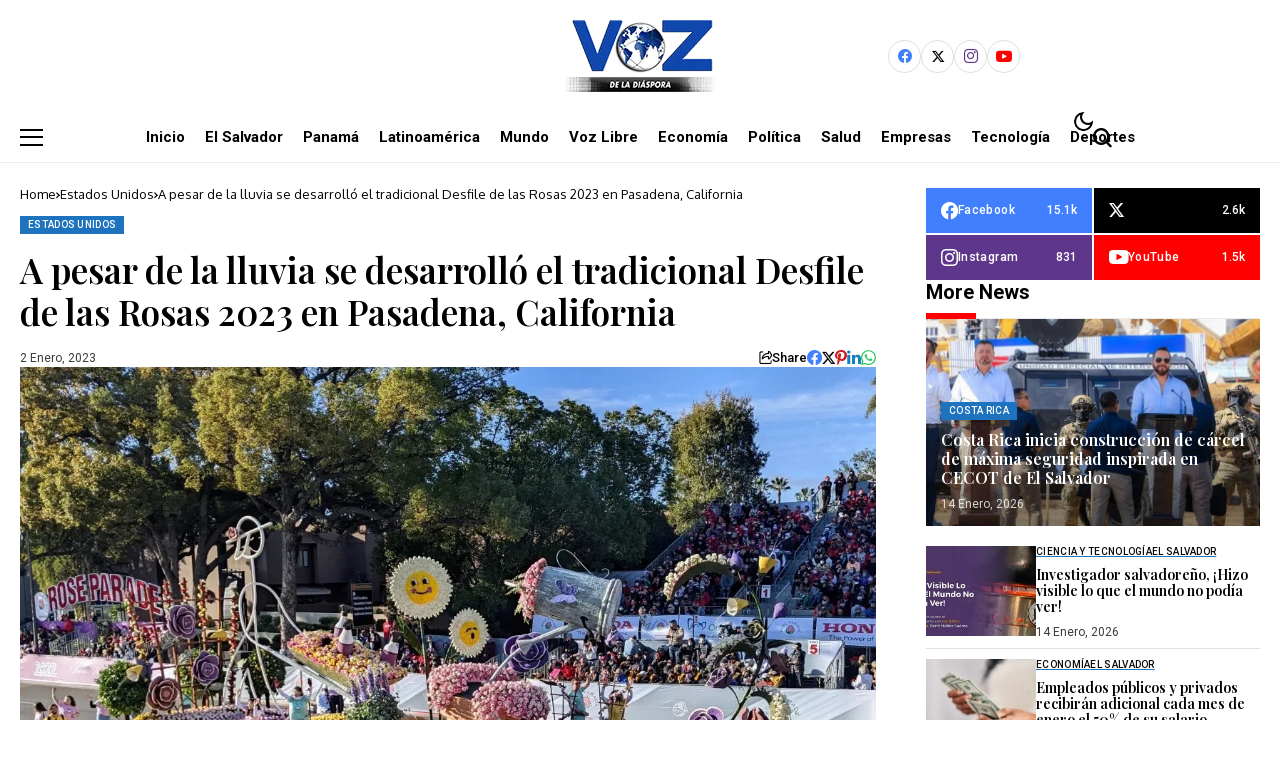

--- FILE ---
content_type: text/html; charset=UTF-8
request_url: https://vozdeladiaspora.com/a-pesar-de-la-lluvia-se-desarrollo-el-tradicional-desfile-de-las-rosas-2023-en-pasadena-california/
body_size: 39714
content:
<!DOCTYPE html>
<!--[if IE 9 ]><html class="ie ie9" lang="es"><![endif]-->
   <html lang="es">
      <head>
         <meta charset="UTF-8">
         <meta http-equiv="X-UA-Compatible" content="IE=edge">
         <meta name="viewport" content="width=device-width, initial-scale=1">
         <link rel="preconnect" href="https://fonts.gstatic.com" crossorigin><link rel="preload" as="style" onload="this.onload=null;this.rel='stylesheet'" id="bopea_fonts_url_preload" href="https://fonts.googleapis.com/css?family=Playfair+Display%3A600%7COxygen%3A400%2C700%7CRoboto%3A700%2C%2C500%2C500%2C400%2C%7CRoboto%3A100%2C100italic%2C200%2C200italic%2C300%2C300italic%2C400%2C400italic%2C500%2C500italic%2C600%2C600italic%2C700%2C700italic%2C800%2C800italic%2C900%2C900italic%7CRoboto+Slab%3A100%2C100italic%2C200%2C200italic%2C300%2C300italic%2C400%2C400italic%2C500%2C500italic%2C600%2C600italic%2C700%2C700italic%2C800%2C800italic%2C900%2C900italic&amp;display=swap" crossorigin><noscript><link rel="stylesheet" href="https://fonts.googleapis.com/css?family=Playfair+Display%3A600%7COxygen%3A400%2C700%7CRoboto%3A700%2C%2C500%2C500%2C400%2C%7CRoboto%3A100%2C100italic%2C200%2C200italic%2C300%2C300italic%2C400%2C400italic%2C500%2C500italic%2C600%2C600italic%2C700%2C700italic%2C800%2C800italic%2C900%2C900italic%7CRoboto+Slab%3A100%2C100italic%2C200%2C200italic%2C300%2C300italic%2C400%2C400italic%2C500%2C500italic%2C600%2C600italic%2C700%2C700italic%2C800%2C800italic%2C900%2C900italic&amp;display=swap"></noscript><link rel="profile" href="https://gmpg.org/xfn/11">
                  <title>A pesar de la lluvia se desarrolló el tradicional Desfile de las Rosas 2023 en Pasadena, California | VDN</title>

<!-- The SEO Framework por Sybre Waaijer -->
<link rel="canonical" href="https://vozdeladiaspora.com/a-pesar-de-la-lluvia-se-desarrollo-el-tradicional-desfile-de-las-rosas-2023-en-pasadena-california/" />
<meta name="description" content="Redacci&oacute;n Voz de la Di&aacute;spora California, EE.UU. Carros aleg&oacute;ricos cubiertos de flores, bandas de marcha y unidades ecuestres celebraron el lunes el A&ntilde;o Nuevo en&#8230;" />
<meta property="og:type" content="article" />
<meta property="og:locale" content="es_ES" />
<meta property="og:site_name" content="VDN" />
<meta property="og:title" content="A pesar de la lluvia se desarrolló el tradicional Desfile de las Rosas 2023 en Pasadena, California | VDN" />
<meta property="og:description" content="Redacci&oacute;n Voz de la Di&aacute;spora California, EE.UU. Carros aleg&oacute;ricos cubiertos de flores, bandas de marcha y unidades ecuestres celebraron el lunes el A&ntilde;o Nuevo en una ma&ntilde;ana fr&iacute;a y seca en el 134&ordm;&#8230;" />
<meta property="og:url" content="https://vozdeladiaspora.com/a-pesar-de-la-lluvia-se-desarrollo-el-tradicional-desfile-de-las-rosas-2023-en-pasadena-california/" />
<meta property="og:image" content="https://vozdeladiaspora.com/wp-content/uploads/2023/01/Flf7OcVXwAE7PZA.jpg" />
<meta property="og:image:width" content="1200" />
<meta property="og:image:height" content="753" />
<meta property="article:published_time" content="2023-01-02T23:16:15+00:00" />
<meta property="article:modified_time" content="2023-01-03T00:30:20+00:00" />
<meta name="twitter:card" content="summary_large_image" />
<meta name="twitter:title" content="A pesar de la lluvia se desarrolló el tradicional Desfile de las Rosas 2023 en Pasadena, California | VDN" />
<meta name="twitter:description" content="Redacci&oacute;n Voz de la Di&aacute;spora California, EE.UU. Carros aleg&oacute;ricos cubiertos de flores, bandas de marcha y unidades ecuestres celebraron el lunes el A&ntilde;o Nuevo en una ma&ntilde;ana fr&iacute;a y seca en el 134&ordm;&#8230;" />
<meta name="twitter:image" content="https://vozdeladiaspora.com/wp-content/uploads/2023/01/Flf7OcVXwAE7PZA.jpg" />
<script type="application/ld+json">{"@context":"https://schema.org","@graph":[{"@type":"WebSite","@id":"https://vozdeladiaspora.com/#/schema/WebSite","url":"https://vozdeladiaspora.com/","name":"VDN","description":"Voz de la Diáspora | Noticias","inLanguage":"es","potentialAction":{"@type":"SearchAction","target":{"@type":"EntryPoint","urlTemplate":"https://vozdeladiaspora.com/search/{search_term_string}/"},"query-input":"required name=search_term_string"},"publisher":{"@type":"Organization","@id":"https://vozdeladiaspora.com/#/schema/Organization","name":"VDN","url":"https://vozdeladiaspora.com/","logo":{"@type":"ImageObject","url":"https://vozdeladiaspora.com/wp-content/uploads/2022/05/logopequeno.png","contentUrl":"https://vozdeladiaspora.com/wp-content/uploads/2022/05/logopequeno.png","width":256,"height":123,"contentSize":"50921"}}},{"@type":"WebPage","@id":"https://vozdeladiaspora.com/a-pesar-de-la-lluvia-se-desarrollo-el-tradicional-desfile-de-las-rosas-2023-en-pasadena-california/","url":"https://vozdeladiaspora.com/a-pesar-de-la-lluvia-se-desarrollo-el-tradicional-desfile-de-las-rosas-2023-en-pasadena-california/","name":"A pesar de la lluvia se desarrolló el tradicional Desfile de las Rosas 2023 en Pasadena, California | VDN","description":"Redacci&oacute;n Voz de la Di&aacute;spora California, EE.UU. Carros aleg&oacute;ricos cubiertos de flores, bandas de marcha y unidades ecuestres celebraron el lunes el A&ntilde;o Nuevo en&#8230;","inLanguage":"es","isPartOf":{"@id":"https://vozdeladiaspora.com/#/schema/WebSite"},"breadcrumb":{"@type":"BreadcrumbList","@id":"https://vozdeladiaspora.com/#/schema/BreadcrumbList","itemListElement":[{"@type":"ListItem","position":1,"item":"https://vozdeladiaspora.com/","name":"VDN"},{"@type":"ListItem","position":2,"item":"https://vozdeladiaspora.com/category/estados-unidos-2/","name":"Categoría: Estados Unidos"},{"@type":"ListItem","position":3,"name":"A pesar de la lluvia se desarrolló el tradicional Desfile de las Rosas 2023 en Pasadena, California"}]},"potentialAction":{"@type":"ReadAction","target":"https://vozdeladiaspora.com/a-pesar-de-la-lluvia-se-desarrollo-el-tradicional-desfile-de-las-rosas-2023-en-pasadena-california/"},"datePublished":"2023-01-02T23:16:15+00:00","dateModified":"2023-01-03T00:30:20+00:00","author":{"@type":"Person","@id":"https://vozdeladiaspora.com/#/schema/Person/0f20233ab3ad3dbc7e586cb9e73434fe","name":"llopez@vozdeladiaspora.com"}}]}</script>
<!-- / The SEO Framework por Sybre Waaijer | 6.32ms meta | 0.78ms boot -->

<link rel='dns-prefetch' href='//www.googletagmanager.com' />
<link rel='dns-prefetch' href='//fonts.googleapis.com' />
<link rel="alternate" type="application/rss+xml" title="VDN &raquo; Feed" href="https://vozdeladiaspora.com/feed/" />
<link rel="alternate" type="application/rss+xml" title="VDN &raquo; Feed de los comentarios" href="https://vozdeladiaspora.com/comments/feed/" />
<link rel="alternate" title="oEmbed (JSON)" type="application/json+oembed" href="https://vozdeladiaspora.com/wp-json/oembed/1.0/embed?url=https%3A%2F%2Fvozdeladiaspora.com%2Fa-pesar-de-la-lluvia-se-desarrollo-el-tradicional-desfile-de-las-rosas-2023-en-pasadena-california%2F" />
<link rel="alternate" title="oEmbed (XML)" type="text/xml+oembed" href="https://vozdeladiaspora.com/wp-json/oembed/1.0/embed?url=https%3A%2F%2Fvozdeladiaspora.com%2Fa-pesar-de-la-lluvia-se-desarrollo-el-tradicional-desfile-de-las-rosas-2023-en-pasadena-california%2F&#038;format=xml" />
	    
    <meta name="description" content="Redacción Voz de la Diáspora California, EE.UU. &nbsp;Carros alegóricos cubiertos de flores, bandas de marcha y unidades ecuestres celebraron el lunes el Año Nuevo en una mañana fría y seca en el 134º Desfile de las Rosas que se salvó de las recientes lluvias torrenciales en California. El espectáculo floral anual de Pasadena tenía para [&hellip;]">
        
        <meta property="og:image" content="https://vozdeladiaspora.com/wp-content/uploads/2023/01/Flf7OcVXwAE7PZA-1024x643.jpg">    
        
    <meta property="og:title" content="A pesar de la lluvia se desarrolló el tradicional Desfile de las Rosas 2023 en Pasadena, California">
    <meta property="og:url" content="https://vozdeladiaspora.com/a-pesar-de-la-lluvia-se-desarrollo-el-tradicional-desfile-de-las-rosas-2023-en-pasadena-california/">
    <meta property="og:site_name" content="VDN">	
        <meta property="og:description" content="Redacción Voz de la Diáspora California, EE.UU. &nbsp;Carros alegóricos cubiertos de flores, bandas de marcha y unidades ecuestres celebraron el lunes el Año Nuevo en una mañana fría y seca en el 134º Desfile de las Rosas que se salvó de las recientes lluvias torrenciales en California. El espectáculo floral anual de Pasadena tenía para [&hellip;]" />
	    	<meta property="og:type" content="article"/>
    <meta property="article:published_time" content="2023-01-02T23:16:15+00:00"/>
    <meta property="article:modified_time" content="2023-01-03T00:30:20+00:00"/>
    <meta name="author" content="llopez@vozdeladiaspora.com"/>
    <meta name="twitter:card" content="summary_large_image"/>
    <meta name="twitter:creator" content="@envato"/>
        <meta name="twitter:label1" content="Written by"/>
        <meta name="twitter:data1" content="llopez@vozdeladiaspora.com"/>
	<style id='wp-img-auto-sizes-contain-inline-css'>
img:is([sizes=auto i],[sizes^="auto," i]){contain-intrinsic-size:3000px 1500px}
/*# sourceURL=wp-img-auto-sizes-contain-inline-css */
</style>

<link rel='stylesheet' id='blockspare-frontend-block-style-css-css' href='https://vozdeladiaspora.com/wp-content/plugins/blockspare/dist/style-blocks.css?ver=6.9' media='all' />
<link rel='stylesheet' id='latest-posts-block-fontawesome-front-css' href='https://vozdeladiaspora.com/wp-content/plugins/latest-posts-block-lite/src/assets/fontawesome/css/all.css?ver=1726927626' media='all' />
<link rel='stylesheet' id='latest-posts-block-frontend-block-style-css-css' href='https://vozdeladiaspora.com/wp-content/plugins/latest-posts-block-lite/dist/blocks.style.build.css?ver=6.9' media='all' />
<link rel='stylesheet' id='magic-content-box-blocks-fontawesome-front-css' href='https://vozdeladiaspora.com/wp-content/plugins/magic-content-box-lite/src/assets/fontawesome/css/all.css?ver=1726927632' media='all' />
<link rel='stylesheet' id='magic-content-box-frontend-block-style-css-css' href='https://vozdeladiaspora.com/wp-content/plugins/magic-content-box-lite/dist/blocks.style.build.css?ver=6.9' media='all' />
<style id='wp-emoji-styles-inline-css'>

	img.wp-smiley, img.emoji {
		display: inline !important;
		border: none !important;
		box-shadow: none !important;
		height: 1em !important;
		width: 1em !important;
		margin: 0 0.07em !important;
		vertical-align: -0.1em !important;
		background: none !important;
		padding: 0 !important;
	}
/*# sourceURL=wp-emoji-styles-inline-css */
</style>
<link rel='stylesheet' id='wp-block-library-css' href='https://vozdeladiaspora.com/wp-includes/css/dist/block-library/style.min.css?ver=6.9' media='all' />
<style id='wp-block-library-inline-css'>
/*wp_block_styles_on_demand_placeholder:697184c0bce9f*/
/*# sourceURL=wp-block-library-inline-css */
</style>
<link rel='stylesheet' id='fontawesome-css' href='https://vozdeladiaspora.com/wp-content/plugins/blockspare/assets/fontawesome/css/all.css?ver=6.9' media='all' />
<link rel='stylesheet' id='slick-css' href='https://vozdeladiaspora.com/wp-content/plugins/blockspare/assets/slick/css/slick.css?ver=6.9' media='all' />
<style id='classic-theme-styles-inline-css'>
/*! This file is auto-generated */
.wp-block-button__link{color:#fff;background-color:#32373c;border-radius:9999px;box-shadow:none;text-decoration:none;padding:calc(.667em + 2px) calc(1.333em + 2px);font-size:1.125em}.wp-block-file__button{background:#32373c;color:#fff;text-decoration:none}
/*# sourceURL=/wp-includes/css/classic-themes.min.css */
</style>
<link rel='stylesheet' id='contact-form-7-css' href='https://vozdeladiaspora.com/wp-content/plugins/contact-form-7/includes/css/styles.css?ver=6.0.6' media='all' />
<link rel='stylesheet' id='fvp-frontend-css' href='https://vozdeladiaspora.com/wp-content/plugins/featured-video-plus/styles/frontend.css?ver=2.3.3' media='all' />
<link rel='stylesheet' id='elespare-icons-css' href='https://vozdeladiaspora.com/wp-content/plugins/elespare/assets/font/elespare-icons.css?ver=3.3.2' media='all' />
<link rel='stylesheet' id='elementor-frontend-css' href='https://vozdeladiaspora.com/wp-content/plugins/elementor/assets/css/frontend.min.css?ver=3.25.4' media='all' />
<link rel='stylesheet' id='feedzy-rss-feeds-elementor-css' href='https://vozdeladiaspora.com/wp-content/plugins/feedzy-rss-feeds/css/feedzy-rss-feeds.css?ver=1' media='all' />
<link rel='stylesheet' id='elementor-icons-css' href='https://vozdeladiaspora.com/wp-content/plugins/elementor/assets/lib/eicons/css/elementor-icons.min.css?ver=5.31.0' media='all' />
<link rel='stylesheet' id='swiper-css' href='https://vozdeladiaspora.com/wp-content/plugins/elementor/assets/lib/swiper/v8/css/swiper.min.css?ver=8.4.5' media='all' />
<link rel='stylesheet' id='e-swiper-css' href='https://vozdeladiaspora.com/wp-content/plugins/elementor/assets/css/conditionals/e-swiper.min.css?ver=3.25.4' media='all' />
<link rel='stylesheet' id='elementor-post-5071-css' href='https://vozdeladiaspora.com/wp-content/uploads/elementor/css/post-5071.css?ver=1748819869' media='all' />
<link rel='stylesheet' id='elespare-posts-grid-css' href='https://vozdeladiaspora.com/wp-content/plugins/elespare/dist/elespare.style.build.min.css?ver=2.1.1' media='all' />
<link rel='stylesheet' id='font-awesome-css' href='https://vozdeladiaspora.com/wp-content/plugins/elementor/assets/lib/font-awesome/css/font-awesome.min.css?ver=4.7.0' media='all' />

<link rel='stylesheet' id='bopea_layout-css' href='https://vozdeladiaspora.com/wp-content/themes/bopea/css/layout.css?ver=1.0.9' media='all' />
<link rel='stylesheet' id='bopea_style-css' href='https://vozdeladiaspora.com/wp-content/themes/bopea/style.css?ver=1.0.9' media='all' />
<style id='bopea_style-inline-css'>
body.options_dark_skin{ --jl-logo-txt-color: #fff; --jl-logo-txt-side-color: #fff; --jl-logo-txt-foot-color: #fff; --jl-sh-bg: #fff; --jl-theme-head-color: #fff; --jl-single-head-color: #fff; --jl-single-h1-color: #fff; --jl-single-h2-color: #fff; --jl-single-h3-color: #fff; --jl-single-h4-color: #fff; --jl-single-h5-color: #fff; --jl-single-h6-color: #fff; --jl-main-color: #1e73be; --jl-bg-color: #010617; --jl-boxbg-color: #010617; --jl-txt-color: #FFF; --jl-btn-bg: #454545; --jl-comment-btn-link: #454545; --jl-comment-btn-linkc: #FFF; --jlgdpr-bg: #222; --jlgdpr-color: #FFF; --jl-menu-bg: #000f45; --jl-menu-line-color: #2f2f2f; --jl-menu-color: #ffffff; --jl-menu-hcolor: #ffffff; --jl-sub-bg-color: #222; --jl-sub-menu-color: #FFF; --jl-sub-line-color: #464646; --jl-sub-item-bg: #333; --jl-sub-hcolor: #7118ff; --jl-logo-bg: #111; --jl-logo-color: #FFF; --jl-single-color: #FFF; --jl-single-link-color: #7118ff; --jl-single-link-hcolor: #7118ff; --jl-except-color: #ddd; --jl-meta-color: #ffffff; --jl-post-line-color: #2c2c2c; --jl-author-bg: #454545; --jl-foot-bg: #020D34; --jl-foot-color: #dcdcdc; --jl-foot-link: #ffffff; --jl-foot-hlink: #005aff; --jl-foot-head: #005aff; --jl-foot-line: rgba(136,136,136,0.15); } body.admin-bar{ --jl-stick-abar: 32px; } body{ --jl-canvas-w: 350px; --jl-logo-size: 32px; --jl-logo-size-mob: 30px; --jl-logo-txt-sps: ; --jl-logo-txt-color: #ffffff; --jl-logo-txt-side-color: #000; --jl-logo-txt-foot-color: #000; --jl-img-h: 65%; --jl-sh-bg: #000; --jl-theme-head-color: #000; --jl-single-head-color: #000; --jl-single-h1-color: #000; --jl-single-h2-color: #000; --jl-single-h3-color: #000; --jl-single-h4-color: #000; --jl-single-h5-color: #000; --jl-single-h6-color: #000; --jl-main-width: 1290px; --jl-boxed-p: 30px; --jl-main-color: #1e73be; --jl-cat-sk: #1e73be; --jl-bg-color: #FFF; --jl-boxbg-color: #FFF; --jl-txt-color: #000; --jl-txt-light: #FFF; --jl-btn-bg: #000; --jl-comment-btn-link: #F1F1F1; --jl-comment-btn-linkc: #000; --jl-desc-light: #ddd; --jl-meta-light: #ffffff; --jl-input-radius: 0px; --jl-input-size: 15px; --jl-button-radius: 0px; --jl-fnav-radius: 0px; --jl-menu-bg: #ffffff; --jl-menu-line-color: #eeeeee; --jl-menu-color: #000000; --jl-menu-hcolor: #000000; --jl-sub-bg-color: #ffffff; --jl-sub-menu-color: #0a0a0a; --jl-sub-line-color: #eeeeee; --jl-sub-m-radius: 8px; --jl-menu-ac-color: #1e73be; --jl-menu-ac-height: 3px; --jl-logo-bg: #FFF; --jl-logo-color: #000; --jl-pa-ach: 33px; --jl-pa-ach-excp: 16px; --jl-ache-4col: 25px; --jl-ache-3col: 35px; --jl-ache-2col: 35px; --jl-ach-excp: 13px; --jl-ach-ls-excp: 0em; --jl-ach-lh-excp: 1.5; --jl-excpt-row: 2; --jl-single-title-size: 35px; --jl-sub-title-s: 17px; --jl-subt-max: 100%; --jl-single-color: #282828; --jl-single-link-color: #7118ff; --jl-single-link-hcolor: #7118ff; --jl-except-color: #666; --jl-meta-color: #0a0a0a; --jl-post-line-color: #e0e0e0; --jl-author-bg: rgba(136,136,136,0.1); --jl-post-related-size: 18px; --jl-foot-bg: #f9f9fa; --jl-foot-color: #0a0a0a; --jl-foot-link: #0a0a0a; --jl-foot-hlink: #005aff; --jl-foot-head: #000000; --jl-foot-line: rgba(136,136,136,0.15); --jl-foot-menu-col: 2; --jl-foot-title-size: 18px; --jl-foot-font-size: 14px; --jl-foot-copyright: 13px; --jl-foot-menu-size: 13px; --jl-body-font: Oxygen, Verdana, Geneva, sans-serif; --jl-body-font-size: 14px; --jl-body-font-weight: 400; --jl-body-spacing: 0em; --jl-body-line-height: 1.5; --jl-logo-width: 150px; --jl-m-logo-width: 110px; --jl-s-logo-width: 150px; --jl-fot-logo-width: 110px; --jl-title-font: Playfair Display, Verdana, Geneva, sans-serif; --jl-title-font-weight: 600; --jl-title-transform: none; --jl-title-space: 0em; --jl-title-line-height: 1.2; --jl-title-line-h: 1px; --jl-content-font-size: 17px; --jl-content-spacing: 0em; --jl-content-line-height: 1.6; --jl-sec-menu-height: 65px; --jl-stick-space: 20px; --jl-stick-abar: 0px; --jl-stick-abmob: 46px; --jl-menu-font: Roboto, Verdana, Geneva, sans-serif; --jl-menu-font-size: 15px; --jl-menu-font-weight: 700; --jl-menu-transform: capitalize; --jl-menu-space: 0px; --jl-spacing-menu: 20px; --jl-submenu-font-size: 15px; --jl-submenu-font-weight: 500; --jl-submenu-transform: capitalize; --jl-submenu-space: -0.02em; --jl-sub-item-bg: #f6f6f6; --jl-sub-hcolor: #7118ff; --jl-cat-font-size: 10px; --jl-cat-font-weight: 500; --jl-cat-font-space: 0.03em; --jl-cat-transform: uppercase; --jl-meta-font-size: 12px; --jl-meta-font-ssize: 12px; --jl-meta-font-weight: 400; --jl-meta-a-font-weight: 500; --jl-meta-font-space: 0px; --jl-meta-transform: capitalize; --jl-button-font-size: 14px; --jl-button-font-weight: 500; --jl-button-transform: capitalize; --jl-button-space: 0em; --jl-loadmore-font-size: 13px; --jl-loadmore-font-weight: 500; --jl-loadmore-transform: capitalize; --jl-loadmore-space: 0em; --jl-border-rounded: 0px; --jl-top-rounded: 0px; --jlgdpr-width: 350px; --jlgdpr-space: 20px; --jlgdpr-radius: 10px; --jlgdpr-padding: 20px; --jlgdpr-pos: flex-start; --jl-cookie-des-size: 13px; --jl-cookie-btn-size: 13px; --jlgdpr-btn: 5px; --jl-cookie-btn-space: 0em; --jl-cookie-btn-transform: capitalize; --jlgdpr-bg: #fff; --jlgdpr-color: #000; --jl-widget-fsize: 18px; --jl-widget-space: -0.03em; --jl-widget-transform: capitalize; } ::selection { background-color: #1e73be; color: #FFF; } .jl_rel_posts .jl_imgw { padding-bottom: var(--jl-img-h, 66.66667%) !important; height: unset !important; } .jl_lg_opt .jl_ov_el .jl_fe_text .jl_fe_inner{ position: relative !important; z-index: 1; } .jl_lg_opt .jl_cap_ov.jlcapvv{ z-index: 0; }  .jl_fr12_inner .jl_imgw, .jl_fr7_inner .jl_p_fr7 .jl_imgw, .jl_fr6_inner .jl_cgrid_layout .jl_imgw{ padding-bottom: var(--jl-img-h, 66.66667%); height: unset; } .jl_fe_text{ text-align: var(--jl-t-align, left); } .jl_sifea_img{max-width: fit-content;}  .jl_achv_tpl_list{ --jl-ache-title: 20px; } .jl_achv_tpl_2grid{ --jl-ache-title: 22px; } .jl_achv_tpl_3grid{ --jl-ache-title: 22px; } .jl_achv_tpl_4grid{ --jl-ache-title: 17px; } .jl_achv_tpl_classic{ --jl-ache-title: 35px; } .jl_achv_tpl_2ov{ --jl-ache-title: 23px; } .jl_achv_tpl_3ov{ --jl-ache-title: 22px; } .jl_achv_tpl_4ov{ --jl-ache-title: 18px; }  .jlemw > *{ margin: 0px !important; } .jl_ov_el { background: #222; border-radius: var(--jl-border-rounded); } iframe.instagram-media { margin: 0 auto!important } .twitter-tweet { margin-right: auto; margin-left: auto } .jl_tline .jl_fe_title a, .jl_tline .jl_wc_title a, .jl_tline .woocommerce-loop-product__title a, .jl_tline .jl_navpost .jl_cpost_title, .jl_bgt .jl_fe_title a, .jl_bgt .jl_wc_title a, .jl_bgt .woocommerce-loop-product__title a, .jl_bgt .jl_navpost .jl_cpost_title{ display: inline !important; } body.options_dark_skin #jl_sb_nav{ --jl-bg-color: #010617; --sect-t-color: #fff; --jl-txt-color: #fff; --jl-meta-color: #ddd; --jl-post-line-color: #303041; --jl-theme-head-color: var(--sect-t-color); } #jl_sb_nav{ --jl-bg-color: #ffffff; --sect-t-color: #000; --jl-txt-color: #000; --jl-meta-color: #0a0a0a; --jl-post-line-color: #e9ecef; --jl-theme-head-color: var(--sect-t-color); } .jl_sh_ctericons.jlshcolor li, .jl_sh_ctericons.jlshsc li{ display: flex; align-items: center; } .jl_sh_ctericons.jlshcolor .jl_sh_i, .jl_sh_ctericons.jlshsc .jl_sh_i{ display: flex; } .jl_encanw #jl_sb_nav .logo_small_wrapper a img.jl_logo_n{ opacity: 0; } .jl_encanw #jl_sb_nav .logo_small_wrapper a img.jl_logo_w{ opacity: 1; } .jl_enhew .jlc-hmain-in .logo_small_wrapper a img.jl_logo_n{ opacity: 0; } .jl_enhew .jlc-hmain-in .logo_small_wrapper a img.jl_logo_w{ opacity: 1; } .jl_enstew .jlc-stick-main-in .logo_small_wrapper a img.jl_logo_n{ opacity: 0; } .jl_enstew .jlc-stick-main-in .logo_small_wrapper a img.jl_logo_w{ opacity: 1; } .jl_ovt{ height: 1px; visibility: hidden; margin: 0px; padding: 0px; } .jl_ads_wrap_sec *{ margin: 0px; padding: 0px; } .jl_ads_wrap_sec.jl_head_adsab{align-items:center;}.jl_ads_wrap_sec.jl_head_adsbl{margin-top: 40px; align-items:center;}.jl_ads_wrap_sec.jl_con_adsab{align-items:center;}.jl_ads_wrap_sec.jl_con_adsbl{align-items:center;}.jl_ads_wrap_sec.jl_auth_adsab{margin-top: 40px; align-items:center;}.jl_ads_wrap_sec.jl_auth_adsbl{align-items:center;}.jl_ads_wrap_sec.jl_rel_adsab{align-items:center;}.jl_ads_wrap_sec.jl_rel_adsbl{align-items:center;}.jl_ads_wrap_sec.jl_foot_adsab{margin-bottom: 40px; align-items:center;}.jl_ads_wrap_sec.jl_foot_adsbl{padding: 40px 0px; align-items:center;}.jl_imgw:hover .jl_imgin img, .jl_ov_el:hover .jl_imgin img, .jl_box_info:hover .jl_box_bg img{transform: scale(1.01);}.jlac_smseah.active_search_box{ overflow: unset; } .jlac_smseah.active_search_box .search_header_wrapper .jli-search{ transform: scale(.9); } .jl_shwp{ display: flex; height: 100%; } .jl_ajse{ position: absolute !important; background: var(--jl-sub-bg-color); width: 350px; top: 100% !important; right: 0px; left: auto; padding: 15px 20px; height: unset; box-shadow: 0 0 25px 0 rgba(0,0,0,.08); border-radius: var(--jl-sub-m-radius, 8px); transform: translateY(-0.6rem); } .jl_ajse .searchform_theme{ padding: 0px; float: none !important; position: unset; transform: unset; display: flex; align-items: center; justify-content: space-between; border-radius: 0px; border-bottom: 0px !important; } .jl_ajse .jl_search_head{ width: 100%; display: flex; flex-direction: column; } .jl_ajse.search_form_menu_personal .searchform_theme .search_btn{ float: none; border: 0px !important; height: 30px; font-size: 14px; color: var(--jl-sub-menu-color) !important; } .jl_ajse .jl_shnone{ font-size: 14px; margin: 0px; } .jl_ajse.search_form_menu_personal .searchform_theme .search_btn::-webkit-input-placeholder{ color: var(--jl-sub-menu-color) !important; } .jl_ajse.search_form_menu_personal .searchform_theme .search_btn::-moz-placeholder{ color: var(--jl-sub-menu-color) !important; } .jl_ajse.search_form_menu_personal .searchform_theme .search_btn:-ms-input-placeholder{ color: var(--jl-sub-menu-color) !important; } .jl_ajse.search_form_menu_personal .searchform_theme .search_btn:-moz-placeholder{ color: var(--jl-sub-menu-color) !important; } .jl_ajse .searchform_theme .button{ height: 30px; position: unset; padding: 0px 12px !important; background: var(--jl-main-color) !important; border-radius: var(--jl-sbr, 4px); text-transform: capitalize; font-weight: var(--jl-button-font-weight); font-size: 14px; width: auto; letter-spacing: var(--jl-submenu-space); } .jlc-hmain-w.jl_base_menu .jl_ajse .searchform_theme .button i.jli-search, .jlc-stick-main-w .jl_ajse .searchform_theme .button i.jli-search{ color: #fff !important; font-size: 12px; } .jl_ajse .jl_search_wrap_li{ --jl-img-space: 10px; --jl-img-w: 90px; --jl-smimg-h: 70px; --jl-h-align: left; --jl-t-size: 14px; --jl-txt-color: var(--jl-sub-menu-color) !important; --jl-meta-color: var(--jl-sub-menu-color) !important; --jlrow-gap: 15px; --jl-img-m: 13px; --jl-post-line-color: transparent; } .jl_ajse .jl_search_wrap_li .jl-donut-front{ top: 0px; right: 0px; } .jl_ajse .jl_search_wrap_li .jl_grid_wrap_f{ width: 100%; display: grid; overflow: hidden; grid-template-columns: repeat(1,minmax(0,1fr)); grid-row-gap: var(--jlrow-gap); border-top: 2px solid var(--jl-sub-line-color); padding-top: 20px; margin-top: 10px; margin-bottom: 6px; } .jl_ajse .jl_search_wrap_li .jl_li_in{ flex-direction: row !important; } .jl_ajse .jl_search_wrap_li .jl_li_in .jl_img_holder{ height: 70px !important; -webkit-flex: 0 0 var(--jl-img-w, 180px); -ms-flex: 0 0 var(--jl-img-w, 180px); flex: 0 0 var(--jl-img-w, 180px); width: var(--jl-img-w, 180px); } .jl_ajse .jl_search_wrap_li .jl_li_in .jl_img_holder .jl_imgw{ height: 70px !important; } .jl_ajse .jl_post_meta{ opacity: .5; margin-top: 5px !important; } .jl_ajse .jl_post_meta .jl_author_img_w, .jl_ajse .jl_post_meta .post-date:before{ display: none; } .jl_item_bread i{font-size: inherit;} .logo_link, .logo_link:hover{ font-family: var(--jl-title-font); font-weight: var(--jl-title-font-weight); text-transform: var(--jl-title-transform); letter-spacing: var(--jl-logo-txt-sps); line-height: var(--jl-title-line-height); font-size: var(--jl-logo-size); color: var(--jl-logo-txt-color); } @media only screen and (max-width: 767px) { .logo_link, .logo_link:hover{ font-size: var(--jl-logo-size-mob); } } .logo_link > h1, .logo_link > span{ font-size: inherit; color: var(--jl-logo-txt-color); } .jl_mobile_nav_inner .logo_link, .jl_mobile_nav_inner .logo_link:hover{ color: var(--jl-logo-txt-side-color); } .jl_ft_cw .logo_link, .jl_ft_cw .logo_link:hover{ color: var(--jl-logo-txt-foot-color); } body, p, .jl_fe_des{ letter-spacing: var(--jl-body-spacing); } .jl_content, .jl_content p{ font-size: var(--jl-content-font-size); line-height: var(--jl-content-line-height); letter-spacing: var(--jl-content-spacing); } .jl_vid_mp.jl_livid.sgvpop{ display: flex; } .jl_vid_mp.jl_livid.sgvpop .jl_pop_vid{ position: absolute !important; } .jl_single_tpl7 .jl_vid_mp.jl_livid.sgvpop, .jl_shead_mix9 .jl_vid_mp.jl_livid.sgvpop, .jl_shead_mix12 .jl_vid_mp.jl_livid.sgvpop, .jl_shead_tpl3 .jl_vid_mp.jl_livid.sgvpop{ transform: unset; position: unset; margin: 30px auto 0px auto; } .jl_lb3 .jl_cat_lbl, .jl_lb4 .jl_cat_lbl, .jl_lb5 .jl_cat_lbl, .jl_lb6 .jl_cat_lbl, .jl_lb7 .jl_cat_lbl{ padding: 3px 8px !important; border-radius: 0px !important; } .jlc-container, .jl_shead_tpl4.jl_shead_mix10 .jl_fe_text{max-width: 1290px;} .jl_sli_in .jl_sli_fb{order: 1;} .jl_sli_in .jl_sli_tw{order: 2;} .jl_sli_in .jl_sli_pi{order: 3;} .jl_sli_in .jl_sli_din{order: 4;} .jl_sli_in .jl_sli_wapp{order: 5;} .jl_sli_in .jl_sli_tele{order: 6;} .jl_sli_in .jl_sli_tumblr{order: 7;} .jl_sli_in .jl_sli_line{order: 7;} .jl_sli_in .jl_sli_mil{order: 7;}  .post_sw .jl_sli_in .jl_sli_tele, .jlp_hs .jl_sli_in .jl_sli_tele{display: none !important;}  .post_sw .jl_sli_in .jl_sli_tumblr, .jlp_hs .jl_sli_in .jl_sli_tumblr{display: none !important;} .post_sw .jl_sli_in .jl_sli_line, .jlp_hs .jl_sli_in .jl_sli_line{display: none !important;}  .post_sw .jl_sli_in .jl_sli_mil, .jlp_hs .jl_sli_in .jl_sli_mil{display: none !important;}  .jl_enltxt .logo_small_wrapper_table .logo_small_wrapper .logo_link *{ max-width: unset; width: unset; } .logo_small_wrapper_table .logo_small_wrapper a .jl_logo_w { position: absolute;top: 0px;left: 0px;opacity: 0; } .logo_small_wrapper_table .logo_small_wrapper .logo_link *{ max-width: var(--jl-logo-width); width: var(--jl-logo-width); } .jl_sleft_side .jl_smmain_side{ order: 1; padding-left: 20px; padding-right: 30px; } .jl_sleft_side .jl_smmain_con{ order: 2; } .jl_rd_wrap{ top: 0; } .jl_rd_read{ height: 5px; background-color: #1e73be; background-image: linear-gradient(to right, #ae5eff 0%, #1e73be 100%); } .jl_view_none{display: none !important;} .jl_sifea_img, .jl_smmain_w .swiper-slide-inner{ border-radius: var(--jl-border-rounded); overflow: hidden; } .jl_shead_mix12 .jl_ov_layout, .jl_shead_mix10 .jl_ov_layout, .jl_shead_mix9 .jl_ov_layout{ border-radius: 0px; }   .jl_fot_gwp{ display: flex; width: 100%; justify-content: space-between; align-items: center; margin-top: 25px; } .jl_fot_gwp .jl_post_meta{ margin-top: 0px !important; } .jl_ma_layout .jl-ma-opt:nth-child(2) .jl_fot_gwp .jl_post_meta{ margin-top: 13px !important; } @media only screen and (min-width: 769px) { .jl_ma_layout .jl-ma-opt:nth-child(2) .jl_fot_gwp .jl_post_meta{ margin-top: 0px !important; } } .jl_fot_gwp .jl_fot_sh{ display: flex; } .jl_fot_gwp .jl_fot_sh > span{ display: flex; align-items: center; font-size: 14px; color: #B5B5B5; } .jl_fot_gwp .jl_fot_sh .jl_book_mark.jl_saved_p{ color: var(--jl-main-color); } .jl_fot_gwp .jl_fot_sh .jl_book_mark.jl_saved_p .jli-icon_save:before{ content: "\e901"; } .jl_fot_gwp .jl_fot_sh .jl_fot_share_i{ margin-left: 13px; } .jls_tooltip { position: relative; display: inline-block; cursor: pointer; } .jls_tooltip .jls_tooltip_w{ visibility: hidden; position: absolute; z-index: 1; opacity: 0; transition: opacity .3s; } .jls_tooltip:hover .jls_tooltip_w{ visibility: visible; opacity: 1; } .jls_tooltip .jls_tooltiptext { position: relative; display: flex; text-align: center; padding: 0px; justify-content: center; } .jl_ov_el .jls_tooltip .jls_tooltiptext{ --jl-sh-bg: #fff; } .jls_tooltip-top { padding-bottom: 10px !important; bottom: 100%; left: 50%; margin-left: -50px; } .jls_tooltiptext .jls_tooltip_in{ position: relative; z-index: 2; background: var(--jl-sh-bg); padding: 5px 0px; font-weight: 400; border-radius: 7px; } .jls_tooltip_in .jl_sli_line.jl_shli{ display: none !important; } .jls_tooltip > svg{ width: 0.93em; height: 0.93em; } .jls_tooltip > i{ font-size: 90%; } .jl_share_l_bg .jls_tooltiptext .jl_sli_in{ gap: 3px !important; display: flex; } .jls_tooltip-top .jls_tooltiptext::after { content: ""; position: absolute; bottom: -2px; right: 5px; width: 10px; height: 10px; margin-left: -5px; background-color: var(--jl-sh-bg); z-index: 1; transform: rotate(45deg); } .jl_fot_share_i .jls_tooltip_w{ width: auto; margin-left: 0px; right: 0px; bottom: auto; right: 1px; top: -46px; left: auto; } .jl_fot_share_i .jls_tooltip_w:before{ display:none; } .jl_fot_share_i .jls_tooltip_in{ padding: 6px 8px !important; } .jl_fot_share_i .jls_tooltip_in .post_sw{ display: block; width: auto; } .jl_fot_share_i.jl_share_l_bg.jls_tooltip{ z-index: 10; display: none; margin-left: var(--jl-sh-lp, auto); } .jl_fot_share_i.jl_share_l_bg.jls_tooltip:before{ display: none; } .jls_tooltiptext .jl_shli a{ flex: 0 0 25px; width: 25px !important; height: 25px !important; font-size: 12px !important; display: flex !important; align-items: center !important; justify-content: center !important; color: #fff !important } .jls_tooltiptext .jl_shli:before{ display: none; } .jl_share_l_bg .jls_tooltiptext .jl_sli_in .jl_shli a{ border-radius: 7px !important; color: #fff !important; transition: unset; text-decoration: none !important; } .jls_tooltiptext .single_post_share_icon_post li a i{ margin: 0px; } .jl_fot_gwp .jl_fot_sh .jl_fot_save > i, .jl_fot_gwp .jl_fot_sh .jl_fot_share_i > i{ transition: opacity 0.2s ease 0s; } .jl_fot_gwp .jl_fot_sh .jl_fot_save:hover > i, .jl_fot_gwp .jl_fot_sh .jl_fot_share_i:hover > i{ color: var(--jl-main-color); }   .jl_home_bw .image-post-thumb{ margin-bottom: 30px; } h1, h2, h3, h4, h5, h6, h1 a, h2 a, h3 a, h4 a, h5 a, h6 a{ color: var(--jl-theme-head-color); } .jl_shead_tpl1 .jl_head_title, .jl_single_tpl6 .jl_shead_tpl1 .jl_head_title, .jl_shead_mix13 .jl_head_title{ color: var(--jl-single-head-color); } .jl_content h1, .content_single_page h1, .jl_content h1 a, .content_single_page h1 a, .jl_content h1 a:hover, .content_single_page h1 a:hover{color: var(--jl-single-h1-color);} .jl_content h2, .content_single_page h2, .jl_content h2 a, .content_single_page h2 a, .jl_content h2 a:hover, .content_single_page h2 a:hover{color: var(--jl-single-h2-color);} .jl_content h3, .content_single_page h3, .jl_content h3 a, .content_single_page h3 a, .jl_content h3 a:hover, .content_single_page h3 a:hover{color: var(--jl-single-h3-color);} .jl_content h4, .content_single_page h4, .jl_content h4 a, .content_single_page h4 a, .jl_content h4 a:hover, .content_single_page h4 a:hover{color: var(--jl-single-h4-color);} .jl_content h5, .content_single_page h5, .jl_content h5 a, .content_single_page h5 a, .jl_content h5 a:hover, .content_single_page h5 a:hover{color: var(--jl-single-h5-color);} .jl_content h6, .content_single_page h6, .jl_content h6 a, .content_single_page h6 a, .jl_content h6 a:hover, .content_single_page h6 a:hover{color: var(--jl-single-h6-color);}  .jl_content h1, .content_single_page h1, .jl_content h2, .content_single_page h2, .jl_content h3, .content_single_page h3, .jl_content h4, .content_single_page h4, .jl_content h5, .content_single_page h5, .jl_content h6, .content_single_page h6{ text-transform: none; letter-spacing: 0em; line-height: 1.2; } @media only screen and (min-width: 1025px) { .jl-h-d{display: none;}     .jl_content h1, .content_single_page h1{font-size: 40px;}     .jl_content h2, .content_single_page h2{font-size: 32px;}     .jl_content h3, .content_single_page h3{font-size: 28px;}     .jl_content h4, .content_single_page h4{font-size: 24px;}     .jl_content h5, .content_single_page h5{font-size: 20px;}     .jl_content h6, .content_single_page h6{font-size: 16px;} } @media only screen and (min-width:768px) and (max-width:1024px) { body{ --jl-single-title-size: 34px; --jl-sub-title-s: 17px; --jl-sg-ext: 0px; --jl-ach-excp: 13px; }     .jl-h-t{display: none;}     .jl_content h1, .content_single_page h1{font-size: 40px;}     .jl_content h2, .content_single_page h2{font-size: 32px;}     .jl_content h3, .content_single_page h3{font-size: 28px;}     .jl_content h4, .content_single_page h4{font-size: 24px;}     .jl_content h5, .content_single_page h5{font-size: 20px;}     .jl_content h6, .content_single_page h6{font-size: 16px;}     body, p{ font-size: 15px}     .jl_content, .jl_content p{ font-size: 15px} } @media only screen and (max-width: 768px) { body{ --jl-single-title-size: 26px; --jl-sub-title-s: 17px; --jl-sg-ext: 0px; --jl-pa-ach: 30px; --jl-pa-ach-excp: 15px; --jl-ach-excp: 13px; --jl-ache-4col: 25px; --jl-ache-3col: 25px; --jl-ache-2col: 25px; --jl-ache-title: 20px; --jl-stp: 30px; --jl-sbp: 30px; --jl-jl-achspc: 30px; --jl-post-related-size: 17px; }     .jl_achv_tpl_list, .jl_achv_tpl_2grid, .jl_achv_tpl_3grid, .jl_achv_tpl_4grid, .jl_achv_tpl_classic, .jl_achv_tpl_2ov, .jl_achv_tpl_3ov, .jl_achv_tpl_4ov{ --jl-ache-title: 20px; }      .jl_achv_tpl_list .jl_fli_wrap .jl_li_in{ --jl-img-w: 100%; --jl-img-space: 20px; --jl-img-h: 56.25%; }     .jl-h-m{display: none;}     .jl_content h1, .content_single_page h1{font-size: 40px;}     .jl_content h2, .content_single_page h2{font-size: 32px;}     .jl_content h3, .content_single_page h3{font-size: 28px;}     .jl_content h4, .content_single_page h4{font-size: 24px;}     .jl_content h5, .content_single_page h5{font-size: 20px;}     .jl_content h6, .content_single_page h6{font-size: 16px;}     body, p, .jl_fe_des{ font-size: 15px}     .jl_content, .jl_content p{ font-size: 15px}     .jl_ajse{width: 300px;}     }
/*# sourceURL=bopea_style-inline-css */
</style>
<link rel='stylesheet' id='glightbox-css' href='https://vozdeladiaspora.com/wp-content/themes/bopea/css/glightbox.min.css?ver=1.0.9' media='all' />
<link rel='stylesheet' id='__EPYT__style-css' href='https://vozdeladiaspora.com/wp-content/plugins/youtube-embed-plus/styles/ytprefs.min.css?ver=14.2.1.2' media='all' />
<style id='__EPYT__style-inline-css'>

                .epyt-gallery-thumb {
                        width: 33.333%;
                }
                
/*# sourceURL=__EPYT__style-inline-css */
</style>
<link rel='stylesheet' id='elementor-post-32035-css' href='https://vozdeladiaspora.com/wp-content/uploads/elementor/css/post-32035.css?ver=1750095509' media='all' />
<link rel='stylesheet' id='elementor-post-32033-css' href='https://vozdeladiaspora.com/wp-content/uploads/elementor/css/post-32033.css?ver=1749228288' media='all' />
<link rel='stylesheet' id='elementor-post-32032-css' href='https://vozdeladiaspora.com/wp-content/uploads/elementor/css/post-32032.css?ver=1748819869' media='all' />
<link rel='stylesheet' id='wp-block-paragraph-css' href='https://vozdeladiaspora.com/wp-includes/blocks/paragraph/style.min.css?ver=6.9' media='all' />

<link rel="preconnect" href="https://fonts.gstatic.com/" crossorigin><script src="https://vozdeladiaspora.com/wp-includes/js/jquery/jquery.min.js?ver=3.7.1" id="jquery-core-js"></script>
<script src="https://vozdeladiaspora.com/wp-includes/js/jquery/jquery-migrate.min.js?ver=3.4.1" id="jquery-migrate-js"></script>
<script src="https://vozdeladiaspora.com/wp-content/plugins/blockspare/assets/js/countup/waypoints.min.js?ver=6.9" id="waypoint-js"></script>
<script src="https://vozdeladiaspora.com/wp-content/plugins/blockspare/assets/js/countup/jquery.counterup.min.js?ver=1" id="countup-js"></script>
<script src="https://vozdeladiaspora.com/wp-content/plugins/featured-video-plus/js/jquery.fitvids.min.js?ver=master-2015-08" id="jquery.fitvids-js"></script>
<script id="fvp-frontend-js-extra">
var fvpdata = {"ajaxurl":"https://vozdeladiaspora.com/wp-admin/admin-ajax.php","nonce":"2e0a099303","fitvids":"1","dynamic":"","overlay":"","opacity":"0.75","color":"b","width":"640"};
//# sourceURL=fvp-frontend-js-extra
</script>
<script src="https://vozdeladiaspora.com/wp-content/plugins/featured-video-plus/js/frontend.min.js?ver=2.3.3" id="fvp-frontend-js"></script>
<script src="https://vozdeladiaspora.com/wp-content/plugins/stop-user-enumeration/frontend/js/frontend.js?ver=1.7" id="stop-user-enumeration-js" defer data-wp-strategy="defer"></script>

<!-- Fragmento de código de la etiqueta de Google (gtag.js) añadida por Site Kit -->
<!-- Fragmento de código de Google Analytics añadido por Site Kit -->
<script src="https://www.googletagmanager.com/gtag/js?id=GT-55NLZ2QZ" id="google_gtagjs-js" async></script>
<script id="google_gtagjs-js-after">
window.dataLayer = window.dataLayer || [];function gtag(){dataLayer.push(arguments);}
gtag("set","linker",{"domains":["vozdeladiaspora.com"]});
gtag("js", new Date());
gtag("set", "developer_id.dZTNiMT", true);
gtag("config", "GT-55NLZ2QZ", {"googlesitekit_post_type":"post","googlesitekit_post_date":"20230102","googlesitekit_post_author":"llopez@vozdeladiaspora.com"});
 window._googlesitekit = window._googlesitekit || {}; window._googlesitekit.throttledEvents = []; window._googlesitekit.gtagEvent = (name, data) => { var key = JSON.stringify( { name, data } ); if ( !! window._googlesitekit.throttledEvents[ key ] ) { return; } window._googlesitekit.throttledEvents[ key ] = true; setTimeout( () => { delete window._googlesitekit.throttledEvents[ key ]; }, 5 ); gtag( "event", name, { ...data, event_source: "site-kit" } ); }; 
//# sourceURL=google_gtagjs-js-after
</script>
<script id="__ytprefs__-js-extra">
var _EPYT_ = {"ajaxurl":"https://vozdeladiaspora.com/wp-admin/admin-ajax.php","security":"0d94573f58","gallery_scrolloffset":"20","eppathtoscripts":"https://vozdeladiaspora.com/wp-content/plugins/youtube-embed-plus/scripts/","eppath":"https://vozdeladiaspora.com/wp-content/plugins/youtube-embed-plus/","epresponsiveselector":"[\"iframe.__youtube_prefs_widget__\"]","epdovol":"1","version":"14.2.1.2","evselector":"iframe.__youtube_prefs__[src], iframe[src*=\"youtube.com/embed/\"], iframe[src*=\"youtube-nocookie.com/embed/\"]","ajax_compat":"","maxres_facade":"eager","ytapi_load":"light","pause_others":"","stopMobileBuffer":"1","facade_mode":"","not_live_on_channel":"","vi_active":"","vi_js_posttypes":[]};
//# sourceURL=__ytprefs__-js-extra
</script>
<script src="https://vozdeladiaspora.com/wp-content/plugins/youtube-embed-plus/scripts/ytprefs.min.js?ver=14.2.1.2" id="__ytprefs__-js"></script>
<link rel="https://api.w.org/" href="https://vozdeladiaspora.com/wp-json/" /><link rel="alternate" title="JSON" type="application/json" href="https://vozdeladiaspora.com/wp-json/wp/v2/posts/23892" /><link rel="EditURI" type="application/rsd+xml" title="RSD" href="https://vozdeladiaspora.com/xmlrpc.php?rsd" />
<style>
.feedzy-rss-link-icon:after {
	content: url("https://vozdeladiaspora.com/wp-content/plugins/feedzy-rss-feeds/img/external-link.png");
	margin-left: 3px;
}
</style>
		<meta name="generator" content="Site Kit by Google 1.170.0" /><!-- Analytics by WP Statistics - https://wp-statistics.com -->

<!-- Metaetiquetas de Google AdSense añadidas por Site Kit -->
<meta name="google-adsense-platform-account" content="ca-host-pub-2644536267352236">
<meta name="google-adsense-platform-domain" content="sitekit.withgoogle.com">
<!-- Acabar con las metaetiquetas de Google AdSense añadidas por Site Kit -->
<meta name="generator" content="Elementor 3.25.4; features: additional_custom_breakpoints, e_optimized_control_loading; settings: css_print_method-external, google_font-enabled, font_display-auto">
			<style>
				.e-con.e-parent:nth-of-type(n+4):not(.e-lazyloaded):not(.e-no-lazyload),
				.e-con.e-parent:nth-of-type(n+4):not(.e-lazyloaded):not(.e-no-lazyload) * {
					background-image: none !important;
				}
				@media screen and (max-height: 1024px) {
					.e-con.e-parent:nth-of-type(n+3):not(.e-lazyloaded):not(.e-no-lazyload),
					.e-con.e-parent:nth-of-type(n+3):not(.e-lazyloaded):not(.e-no-lazyload) * {
						background-image: none !important;
					}
				}
				@media screen and (max-height: 640px) {
					.e-con.e-parent:nth-of-type(n+2):not(.e-lazyloaded):not(.e-no-lazyload),
					.e-con.e-parent:nth-of-type(n+2):not(.e-lazyloaded):not(.e-no-lazyload) * {
						background-image: none !important;
					}
				}
			</style>
			<script async src="https://pagead2.googlesyndication.com/pagead/js/adsbygoogle.js?client=ca-pub-7643467063332035"
     crossorigin="anonymous"></script><link rel="icon" href="https://vozdeladiaspora.com/wp-content/uploads/2025/05/favicon-120x120.png" sizes="32x32" />
<link rel="icon" href="https://vozdeladiaspora.com/wp-content/uploads/2025/05/favicon-200x200.png" sizes="192x192" />
<link rel="apple-touch-icon" href="https://vozdeladiaspora.com/wp-content/uploads/2025/05/favicon-200x200.png" />
<meta name="msapplication-TileImage" content="https://vozdeladiaspora.com/wp-content/uploads/2025/05/favicon-300x300.png" />
         
      </head>
      <body class="wp-singular post-template-default single single-post postid-23892 single-format-standard wp-custom-logo wp-embed-responsive wp-theme-bopea jl_cbgca jlac_smseah jl_spop_single1 jl_share_l_bg jl_mb_nav_pos_left logo_foot_white jl_weg_title jl_sright_side jl_nav_stick jl_nav_active jl_nav_slide mobile_nav_class is-lazyload   jl_en_day_night jl-has-sidebar jl_tline jl_sticky_smart elementor-default elementor-kit-5071">

                 <div class="options_layout_wrapper jl_clear_at">
         <div class="options_layout_container tp_head_off">
         <header class="jlc-hmain-w jlh-e jl_base_menu jl_md_main">
    		<div data-elementor-type="wp-post" data-elementor-id="32035" class="elementor elementor-32035">
				<div class="elementor-element elementor-element-1737f1af e-flex e-con-boxed e-con e-parent" data-id="1737f1af" data-element_type="container">
					<div class="e-con-inner">
		<div class="elementor-element elementor-element-330edf1e e-con-full e-flex e-con e-child" data-id="330edf1e" data-element_type="container">
				<div class="elementor-element elementor-element-6dbd7d61 elementor-hidden-desktop elementor-widget elementor-widget-bopea-mobile-menu" data-id="6dbd7d61" data-element_type="widget" data-widget_type="bopea-mobile-menu.default">
				<div class="elementor-widget-container">
			       <div class="menu_mobile_icons_wrap">
       <div class="menu_mobile_icons">
                    <div class="jlm_w"><span class="jlma"></span><span class="jlmb"></span><span class="jlmc"></span></div>
                  </div>
      </div>
    		</div>
				</div>
				</div>
		<div class="elementor-element elementor-element-5afa610c e-con-full e-flex e-con e-child" data-id="5afa610c" data-element_type="container">
				<div class="elementor-element elementor-element-6b535f7a elementor-widget elementor-widget-bopea-section-logo" data-id="6b535f7a" data-element_type="widget" data-widget_type="bopea-section-logo.default">
				<div class="elementor-widget-container">
			        <div class="logo_small_wrapper_table">
            <div class="logo_small_wrapper">
                                <a class="logo_link" href="https://vozdeladiaspora.com/" aria-label="VDN">
                                <span>
                                                <img class="jl_logo_n" src="http://vozdeladiaspora.com/wp-content/uploads/2022/05/logopequeno02.png" width="150" height="72" alt="VDN" />
                                                                        <img class="jl_logo_w" src="http://vozdeladiaspora.com/wp-content/uploads/2022/05/logopequeno02.png" width="150" height="72" alt="VDN" />
                                            </span>
                </a>
            </div>
        </div>
    		</div>
				</div>
				</div>
		<div class="elementor-element elementor-element-3af62ebb e-con-full e-flex e-con e-child" data-id="3af62ebb" data-element_type="container">
				<div class="elementor-element elementor-element-4da6a277 elementor-hidden-tablet elementor-hidden-mobile elementor-widget elementor-widget-bopea-social-list" data-id="4da6a277" data-element_type="widget" data-widget_type="bopea-social-list.default">
				<div class="elementor-widget-container">
			        
        <ul class="jl_wr_soci jl_sh_ctericons jl_shline">
                        <li class="jl_facebook_url" style="--jl-social-color:#4080FF;">
                <a aria-label="facebook" href="https://www.facebook.com/lavozdeladiasporasv/" target="_blank" rel="nofollow">
                    <span class="jl_sh_i"><i class="jli-facebook"></i></span>
                    <span class="jl_sh_t">Facebook</span>
                    <span class="jl_sh_w">
                    <span class="jl_sh_c">23k</span>
                    <span class="jl_sh_l">Likes</span>
                    </span>
                </a>
            </li>
                                    <li class="jl_twitter_url jl_dk_sc" style="--jl-social-color:var(--jl-social-skin, #000);">
                <a aria-label="X" href="https://twitter.com/VozDiasporaSV" target="_blank" rel="nofollow">
                    <span class="jl_sh_i"><i class="jli-x"></i></span>
                    <span class="jl_sh_t"></span>
                    <span class="jl_sh_w">
                    <span class="jl_sh_c">93k</span>
                    <span class="jl_sh_l">Follows</span>
                    </span>
                </a>
            </li>
                                    <li class="jl_instagram_url" style="--jl-social-color:#5e368b;">
                <a aria-label="instagram" href="https://www.instagram.com/vozdeladiaspora/" target="_blank" rel="nofollow">
                    <span class="jl_sh_i"><i class="jli-instagram"></i></span>
                    <span class="jl_sh_t">Instagram</span>
                    <span class="jl_sh_w">
                    <span class="jl_sh_c">32k</span>
                    <span class="jl_sh_l">Follows</span>
                    </span>
                </a>
            </li>
                                                <li class="jl_youtube_url" style="--jl-social-color:#ff0000;">
                <a aria-label="YouTube" href="https://www.youtube.com/channel/UC_yCaURjmBXiiOTsP_w7GZQ" target="_blank" rel="nofollow">
                    <span class="jl_sh_i"><i class="jli-youtube"></i></span>
                    <span class="jl_sh_t">YouTube</span>
                    <span class="jl_sh_w">
                    <span class="jl_sh_c">100k</span>
                    <span class="jl_sh_l">Subscribers</span>
                    </span>
                </a>
            </li>
                                                                                                                                                                                                                                    
                                                                        
            
            
            
            
            
            
            
            
            
            
            
            
                        
        </ul>
        		</div>
				</div>
				<div class="elementor-element elementor-element-1683310d elementor-hidden-desktop elementor-widget elementor-widget-bopea-dark-mode-switch" data-id="1683310d" data-element_type="widget" data-widget_type="bopea-dark-mode-switch.default">
				<div class="elementor-widget-container">
			        <div class="bopea_day_night jl_day_en">
            <span class="jl-night-toggle-icon">
            <span class="jl_moon"><i class="jli-moon"></i></span>
		    <span class="jl_sun"><i class="jli-sun"></i></span>
            </span>
        </div>
        		</div>
				</div>
				<div class="elementor-element elementor-element-56271c61 elementor-hidden-desktop elementor-widget elementor-widget-bopea-search-button" data-id="56271c61" data-element_type="widget" data-widget_type="bopea-search-button.default">
				<div class="elementor-widget-container">
			        <div class="jl_shwp">
        <div class="search_header_wrapper jlce-seach search_form_menu_personal_click">        
                            <i class="jli-search"></i>
                            </div>
                <div class="jl_ajse search_form_menu_personal">
                <div class="jl_search_head jl_search_list">
                        <form method="get" class="searchform_theme" action="https://vozdeladiaspora.com/">
    <input type="text" placeholder="Type to search..." value="" name="s" class="search_btn" />
    <button type="submit" class="button"><span class="jl_sebtn">Search</span></button>
</form>                                
                        <div class="jl_search_box_li"></div>
                </div>
        </div>
                </div>
        		</div>
				</div>
				</div>
					</div>
				</div>
		<div class="elementor-element elementor-element-3a767dbb elementor-hidden-tablet elementor-hidden-mobile e-flex e-con-boxed e-con e-parent" data-id="3a767dbb" data-element_type="container">
					<div class="e-con-inner">
		<div class="elementor-element elementor-element-6fc2f510 e-con-full e-flex e-con e-child" data-id="6fc2f510" data-element_type="container">
				<div class="elementor-element elementor-element-7cc6d5c elementor-widget elementor-widget-bopea-mobile-menu" data-id="7cc6d5c" data-element_type="widget" data-widget_type="bopea-mobile-menu.default">
				<div class="elementor-widget-container">
			       <div class="menu_mobile_icons_wrap">
       <div class="menu_mobile_icons">
                    <div class="jlm_w"><span class="jlma"></span><span class="jlmb"></span><span class="jlmc"></span></div>
                  </div>
      </div>
    		</div>
				</div>
				</div>
		<div class="elementor-element elementor-element-62b24d9d e-con-full e-flex e-con e-child" data-id="62b24d9d" data-element_type="container">
				<div class="elementor-element elementor-element-714595a9 elementor-widget elementor-widget-bopea-main-menu" data-id="714595a9" data-element_type="widget" data-widget_type="bopea-main-menu.default">
				<div class="elementor-widget-container">
			                
        <div class="navigation_wrapper jl_mb_wp jl_mm_lbt" >            
            <div class="menu-menu-superior-container"><ul id="menu-714595a9" class="jl_main_menu jl_mm_box"><li class="menu-item menu-item-type-custom menu-item-object-custom menu-item-home"><a href="http://vozdeladiaspora.com/"><span class="jl_mblt">Inicio</span></a><li class="menu-item menu-item-type-taxonomy menu-item-object-category"><a href="https://vozdeladiaspora.com/category/el-salvador/"><span class="jl_mblt">El Salvador</span></a><li class="menu-item menu-item-type-taxonomy menu-item-object-category"><a href="https://vozdeladiaspora.com/category/panama/"><span class="jl_mblt">Panamá</span></a><li class="menu-item menu-item-type-taxonomy menu-item-object-category"><a href="https://vozdeladiaspora.com/category/latinoamerica/"><span class="jl_mblt">Latinoamérica</span></a><li class="menu-item menu-item-type-taxonomy menu-item-object-category"><a href="https://vozdeladiaspora.com/category/mundo/"><span class="jl_mblt">Mundo</span></a><li class="menu-item menu-item-type-taxonomy menu-item-object-category"><a href="https://vozdeladiaspora.com/category/vozlibre/"><span class="jl_mblt">Voz Libre</span></a><li class="menu-item menu-item-type-taxonomy menu-item-object-category"><a href="https://vozdeladiaspora.com/category/negocios/"><span class="jl_mblt">Economía</span></a><li class="menu-item menu-item-type-taxonomy menu-item-object-category"><a href="https://vozdeladiaspora.com/category/politica/"><span class="jl_mblt">Política</span></a><li class="menu-item menu-item-type-taxonomy menu-item-object-category"><a href="https://vozdeladiaspora.com/category/salud/"><span class="jl_mblt">Salud</span></a><li class="menu-item menu-item-type-taxonomy menu-item-object-category"><a href="https://vozdeladiaspora.com/category/empresas/"><span class="jl_mblt">Empresas</span></a><li class="menu-item menu-item-type-taxonomy menu-item-object-category"><a href="https://vozdeladiaspora.com/category/tecnologia/"><span class="jl_mblt">Tecnología</span></a><li class="menu-item menu-item-type-taxonomy menu-item-object-category"><a href="https://vozdeladiaspora.com/category/deportes/"><span class="jl_mblt">Deportes</span></a></ul></div>        </div>		</div>
				</div>
				</div>
		<div class="elementor-element elementor-element-2be8d815 e-con-full e-flex e-con e-child" data-id="2be8d815" data-element_type="container">
				<div class="elementor-element elementor-element-54105084 elementor-widget elementor-widget-bopea-dark-mode-switch" data-id="54105084" data-element_type="widget" data-widget_type="bopea-dark-mode-switch.default">
				<div class="elementor-widget-container">
			        <div class="bopea_day_night jl_day_en">
            <span class="jl-night-toggle-icon">
            <span class="jl_moon"><i class="jli-moon"></i></span>
		    <span class="jl_sun"><i class="jli-sun"></i></span>
            </span>
        </div>
        		</div>
				</div>
				<div class="elementor-element elementor-element-3027122f elementor-widget elementor-widget-bopea-search-button" data-id="3027122f" data-element_type="widget" data-widget_type="bopea-search-button.default">
				<div class="elementor-widget-container">
			        <div class="jl_shwp">
        <div class="search_header_wrapper jlce-seach search_form_menu_personal_click">        
                            <i class="jli-search"></i>
                            </div>
                <div class="jl_ajse search_form_menu_personal">
                <div class="jl_search_head jl_search_list">
                        <form method="get" class="searchform_theme" action="https://vozdeladiaspora.com/">
    <input type="text" placeholder="Type to search..." value="" name="s" class="search_btn" />
    <button type="submit" class="button"><span class="jl_sebtn">Search</span></button>
</form>                                
                        <div class="jl_search_box_li"></div>
                </div>
        </div>
                </div>
        		</div>
				</div>
				</div>
					</div>
				</div>
				</div>
		    
</header>
<div class="jlc-stick-main-w jl_cus_sihead jl_r_menu">
    		<div data-elementor-type="wp-post" data-elementor-id="32036" class="elementor elementor-32036">
				<div class="elementor-element elementor-element-23fd0fba e-flex e-con-boxed e-con e-parent" data-id="23fd0fba" data-element_type="container" data-settings="{&quot;background_background&quot;:&quot;classic&quot;}">
					<div class="e-con-inner">
		<div class="elementor-element elementor-element-f8abc4c e-con-full e-flex e-con e-child" data-id="f8abc4c" data-element_type="container">
				<div class="elementor-element elementor-element-5a315597 elementor-widget elementor-widget-bopea-mobile-menu" data-id="5a315597" data-element_type="widget" data-widget_type="bopea-mobile-menu.default">
				<div class="elementor-widget-container">
			       <div class="menu_mobile_icons_wrap">
       <div class="menu_mobile_icons">
                    <div class="jlm_w"><span class="jlma"></span><span class="jlmb"></span><span class="jlmc"></span></div>
                  </div>
      </div>
    		</div>
				</div>
				<div class="elementor-element elementor-element-3c532cad elementor-widget elementor-widget-bopea-section-logo" data-id="3c532cad" data-element_type="widget" data-widget_type="bopea-section-logo.default">
				<div class="elementor-widget-container">
			        <div class="logo_small_wrapper_table">
            <div class="logo_small_wrapper">
                                <a class="logo_link" href="https://vozdeladiaspora.com/" aria-label="VDN">
                                <span>
                                                <img class="jl_logo_n" src="http://vozdeladiaspora.com/wp-content/uploads/2022/05/logopequeno02.png" width="150" height="72" alt="VDN" />
                                                                        <img class="jl_logo_w" src="http://vozdeladiaspora.com/wp-content/uploads/2022/05/logopequeno02.png" width="150" height="72" alt="VDN" />
                                            </span>
                </a>
            </div>
        </div>
    		</div>
				</div>
				<div class="elementor-element elementor-element-4cb07082 elementor-hidden-mobile elementor-widget elementor-widget-bopea-main-menu" data-id="4cb07082" data-element_type="widget" data-widget_type="bopea-main-menu.default">
				<div class="elementor-widget-container">
			                
        <div class="navigation_wrapper jl_mb_wp jl_mm_lbt" >            
            <div class="menu-menu-superior-container"><ul id="menu-4cb07082" class="jl_main_menu jl_mm_box"><li class="menu-item menu-item-type-custom menu-item-object-custom menu-item-home"><a href="http://vozdeladiaspora.com/"><span class="jl_mblt">Inicio</span></a><li class="menu-item menu-item-type-taxonomy menu-item-object-category"><a href="https://vozdeladiaspora.com/category/el-salvador/"><span class="jl_mblt">El Salvador</span></a><li class="menu-item menu-item-type-taxonomy menu-item-object-category"><a href="https://vozdeladiaspora.com/category/panama/"><span class="jl_mblt">Panamá</span></a><li class="menu-item menu-item-type-taxonomy menu-item-object-category"><a href="https://vozdeladiaspora.com/category/latinoamerica/"><span class="jl_mblt">Latinoamérica</span></a><li class="menu-item menu-item-type-taxonomy menu-item-object-category"><a href="https://vozdeladiaspora.com/category/mundo/"><span class="jl_mblt">Mundo</span></a><li class="menu-item menu-item-type-taxonomy menu-item-object-category"><a href="https://vozdeladiaspora.com/category/vozlibre/"><span class="jl_mblt">Voz Libre</span></a><li class="menu-item menu-item-type-taxonomy menu-item-object-category"><a href="https://vozdeladiaspora.com/category/negocios/"><span class="jl_mblt">Economía</span></a><li class="menu-item menu-item-type-taxonomy menu-item-object-category"><a href="https://vozdeladiaspora.com/category/politica/"><span class="jl_mblt">Política</span></a><li class="menu-item menu-item-type-taxonomy menu-item-object-category"><a href="https://vozdeladiaspora.com/category/salud/"><span class="jl_mblt">Salud</span></a><li class="menu-item menu-item-type-taxonomy menu-item-object-category"><a href="https://vozdeladiaspora.com/category/empresas/"><span class="jl_mblt">Empresas</span></a><li class="menu-item menu-item-type-taxonomy menu-item-object-category"><a href="https://vozdeladiaspora.com/category/tecnologia/"><span class="jl_mblt">Tecnología</span></a><li class="menu-item menu-item-type-taxonomy menu-item-object-category"><a href="https://vozdeladiaspora.com/category/deportes/"><span class="jl_mblt">Deportes</span></a></ul></div>        </div>		</div>
				</div>
				</div>
		<div class="elementor-element elementor-element-4b28cfc8 e-con-full e-flex e-con e-child" data-id="4b28cfc8" data-element_type="container">
				<div class="elementor-element elementor-element-3b1f121c elementor-widget elementor-widget-bopea-dark-mode-switch" data-id="3b1f121c" data-element_type="widget" data-widget_type="bopea-dark-mode-switch.default">
				<div class="elementor-widget-container">
			        <div class="bopea_day_night jl_day_en">
            <span class="jl-night-toggle-icon">
            <span class="jl_moon"><i class="jli-moon"></i></span>
		    <span class="jl_sun"><i class="jli-sun"></i></span>
            </span>
        </div>
        		</div>
				</div>
				<div class="elementor-element elementor-element-22471a78 elementor-widget elementor-widget-bopea-search-button" data-id="22471a78" data-element_type="widget" data-widget_type="bopea-search-button.default">
				<div class="elementor-widget-container">
			        <div class="jl_shwp">
        <div class="search_header_wrapper jlce-seach search_form_menu_personal_click">        
                            <i class="jli-search"></i>
                            </div>
                <div class="jl_ajse search_form_menu_personal">
                <div class="jl_search_head jl_search_list">
                        <form method="get" class="searchform_theme" action="https://vozdeladiaspora.com/">
    <input type="text" placeholder="Type to search..." value="" name="s" class="search_btn" />
    <button type="submit" class="button"><span class="jl_sebtn">Search</span></button>
</form>                                
                        <div class="jl_search_box_li"></div>
                </div>
        </div>
                </div>
        		</div>
				</div>
				</div>
					</div>
				</div>
				</div>
		</div>
<div class="jl_block_content jl_sp_con" id="23892">
        <div class="jl_rd_wrap">
            <div class="jl_rd_read" data-key=23892></div>
        </div>
        <div class="jlc-container">
        <div class="jlc-row main_content jl_single_tpl1">
            <div class="jlc-col-md-8 jl_smmain_con">
                <div class="jl_smmain_w">
                        <div class="jl_smmain_in">                           
                            <div class="jl_shead_tpl1">    
    <div class="jl_shead_tpl_txt">
        <div class="jl_breadcrumbs">                        <span class="jl_item_bread">
                                    <a href="https://vozdeladiaspora.com">
                                Home                                    </a>
                            </span>
                                            <i class="jli-right-chevron"></i>
                        <span class="jl_item_bread">
                                    <a href="https://vozdeladiaspora.com/category/estados-unidos-2/">
                                Estados Unidos                                    </a>
                            </span>
                                            <i class="jli-right-chevron"></i>
                        <span class="jl_item_bread">
                                A pesar de la lluvia se desarrolló el tradicional Desfile de las Rosas 2023 en Pasadena, California                            </span>
                            </div>
            <span class="jl_f_cat jl_lb3"><a class="jl_cat_lbl jl_cat4922" href="https://vozdeladiaspora.com/category/estados-unidos-2/"><span>Estados Unidos</span></a></span>        <h1 class="jl_head_title">
            A pesar de la lluvia se desarrolló el tradicional Desfile de las Rosas 2023 en Pasadena, California        </h1>
                        <div class="jl_mt_wrap">
            <span class="jl_post_meta jl_slimeta"><span class="post-date">2 enero, 2023</span><span class="jl_view_none">224</span></span>                    <div class="jlp_hs">
                    <span class="jl_sh_t"><i class="jli-share"></i><span>Share</span></span>            
                    <span class="jl_sli_w">
            <span class="jl_sli_in">
                <span class="jl_sli_fb jl_shli"><a class="jl_sshl" href="http://www.facebook.com/sharer.php?u=https%3A%2F%2Fvozdeladiaspora.com%2Fa-pesar-de-la-lluvia-se-desarrollo-el-tradicional-desfile-de-las-rosas-2023-en-pasadena-california%2F" rel="nofollow"><i class="jli-facebook"></i></a></span>
                <span class="jl_sli_tw jl_shli"><a class="jl_sshl" href="https://twitter.com/intent/tweet?text=A%20pesar%20de%20la%20lluvia%20se%20desarroll%C3%B3%20el%20tradicional%20Desfile%20de%20las%20Rosas%202023%20en%20Pasadena%2C%20California&amp;url=https%3A%2F%2Fvozdeladiaspora.com%2Fa-pesar-de-la-lluvia-se-desarrollo-el-tradicional-desfile-de-las-rosas-2023-en-pasadena-california%2F" rel="nofollow"><i class="jli-x"></i></a></span>
                <span class="jl_sli_pi jl_shli"><a class="jl_sshl" href="http://pinterest.com/pin/create/bookmarklet/?url=https%3A%2F%2Fvozdeladiaspora.com%2Fa-pesar-de-la-lluvia-se-desarrollo-el-tradicional-desfile-de-las-rosas-2023-en-pasadena-california%2F>&amp;media=https://vozdeladiaspora.com/wp-content/uploads/2023/01/Flf7OcVXwAE7PZA.jpg" rel="nofollow"><i class="jli-pinterest"></i></a></span>
                <span class="jl_sli_din jl_shli"><a class="jl_sshl" href="http://www.linkedin.com/shareArticle?url=https%3A%2F%2Fvozdeladiaspora.com%2Fa-pesar-de-la-lluvia-se-desarrollo-el-tradicional-desfile-de-las-rosas-2023-en-pasadena-california%2F" rel="nofollow"><i class="jli-linkedin"></i></a></span>
                <span class="jl_sli_wapp jl_shli"><a class="jl_sshl" href="https://api.whatsapp.com/send?text=https%3A%2F%2Fvozdeladiaspora.com%2Fa-pesar-de-la-lluvia-se-desarrollo-el-tradicional-desfile-de-las-rosas-2023-en-pasadena-california%2F" data-action="share/whatsapp/share" rel="nofollow"><i class="jli-whatsapp"></i></a></span>
                <span class="jl_sli_tele jl_shli"><a class="jl_sshl" href="https://t.me/share/url?url=https%3A%2F%2Fvozdeladiaspora.com%2Fa-pesar-de-la-lluvia-se-desarrollo-el-tradicional-desfile-de-las-rosas-2023-en-pasadena-california%2F>&amp;title=A%20pesar%20de%20la%20lluvia%20se%20desarroll%C3%B3%20el%20tradicional%20Desfile%20de%20las%20Rosas%202023%20en%20Pasadena%2C%20California" rel="nofollow"><i class="jli-telegram"></i></a></span>        
                <span class="jl_sli_tumblr jl_shli"><a class="jl_sshl" href="https://www.tumblr.com/share/link?url=https%3A%2F%2Fvozdeladiaspora.com%2Fa-pesar-de-la-lluvia-se-desarrollo-el-tradicional-desfile-de-las-rosas-2023-en-pasadena-california%2F>&amp;name=A%20pesar%20de%20la%20lluvia%20se%20desarroll%C3%B3%20el%20tradicional%20Desfile%20de%20las%20Rosas%202023%20en%20Pasadena%2C%20California" rel="nofollow"><i class="jli-tumblr"></i></a></span>
                <span class="jl_sli_line jl_shli"><a class="jl_sshl" href="https://social-plugins.line.me/lineit/share?url=https%3A%2F%2Fvozdeladiaspora.com%2Fa-pesar-de-la-lluvia-se-desarrollo-el-tradicional-desfile-de-las-rosas-2023-en-pasadena-california%2F" rel="nofollow"><span class="jli-line"><span class="path1"></span><span class="path2"></span><span class="path3"></span></span></a></span>
                <span class="jl_sli_mil jl_shli"><a class="jl_sshm" href="mailto:?subject=A%20pesar%20de%20la%20lluvia%20se%20desarroll%C3%B3%20el%20tradicional%20Desfile%20de%20las%20Rosas%202023%20en%20Pasadena%2C%20California https%3A%2F%2Fvozdeladiaspora.com%2Fa-pesar-de-la-lluvia-se-desarrollo-el-tradicional-desfile-de-las-rosas-2023-en-pasadena-california%2F" target="_blank" rel="nofollow"><i class="jli-mail"></i></a></span>            </span>
        </span>
                
        </div>
                </div>
    </div>
                        <div class="jl_sifea_img">
                <img width="1200" height="753" src="https://vozdeladiaspora.com/wp-content/uploads/2023/01/Flf7OcVXwAE7PZA.jpg" class="attachment-bopea_large size-bopea_large jl-lazyload lazyload wp-post-image" alt="" decoding="async" data-src="https://vozdeladiaspora.com/wp-content/uploads/2023/01/Flf7OcVXwAE7PZA.jpg" />                                    <div class="jl-sp-image-caption">California, EE.UU.  Carros alegóricos cubiertos de flores, bandas de marcha y unidades ecuestres celebraron el lunes el Año Nuevo en una mañana fría y seca en el 134º Desfile de las Rosas que se salvó de las recientes lluvias torrenciales en California.</div>
                            </div>
                
    </div>                            <div class="jl_sg_rgap">
    <div class="post_content_w">
                    
        <span class="post_sw">
            <span class="post_s">
                        <span class="jl_sh_t"><i class="jli-share"></i><span>Share</span></span>            
                        <span class="jl_sli_w">
            <span class="jl_sli_in">
                <span class="jl_sli_fb jl_shli"><a class="jl_sshl" href="http://www.facebook.com/sharer.php?u=https%3A%2F%2Fvozdeladiaspora.com%2Fa-pesar-de-la-lluvia-se-desarrollo-el-tradicional-desfile-de-las-rosas-2023-en-pasadena-california%2F" rel="nofollow"><i class="jli-facebook"></i></a></span>
                <span class="jl_sli_tw jl_shli"><a class="jl_sshl" href="https://twitter.com/intent/tweet?text=A%20pesar%20de%20la%20lluvia%20se%20desarroll%C3%B3%20el%20tradicional%20Desfile%20de%20las%20Rosas%202023%20en%20Pasadena%2C%20California&amp;url=https%3A%2F%2Fvozdeladiaspora.com%2Fa-pesar-de-la-lluvia-se-desarrollo-el-tradicional-desfile-de-las-rosas-2023-en-pasadena-california%2F" rel="nofollow"><i class="jli-x"></i></a></span>
                <span class="jl_sli_pi jl_shli"><a class="jl_sshl" href="http://pinterest.com/pin/create/bookmarklet/?url=https%3A%2F%2Fvozdeladiaspora.com%2Fa-pesar-de-la-lluvia-se-desarrollo-el-tradicional-desfile-de-las-rosas-2023-en-pasadena-california%2F>&amp;media=https://vozdeladiaspora.com/wp-content/uploads/2023/01/Flf7OcVXwAE7PZA.jpg" rel="nofollow"><i class="jli-pinterest"></i></a></span>
                <span class="jl_sli_din jl_shli"><a class="jl_sshl" href="http://www.linkedin.com/shareArticle?url=https%3A%2F%2Fvozdeladiaspora.com%2Fa-pesar-de-la-lluvia-se-desarrollo-el-tradicional-desfile-de-las-rosas-2023-en-pasadena-california%2F" rel="nofollow"><i class="jli-linkedin"></i></a></span>
                <span class="jl_sli_wapp jl_shli"><a class="jl_sshl" href="https://api.whatsapp.com/send?text=https%3A%2F%2Fvozdeladiaspora.com%2Fa-pesar-de-la-lluvia-se-desarrollo-el-tradicional-desfile-de-las-rosas-2023-en-pasadena-california%2F" data-action="share/whatsapp/share" rel="nofollow"><i class="jli-whatsapp"></i></a></span>
                <span class="jl_sli_tele jl_shli"><a class="jl_sshl" href="https://t.me/share/url?url=https%3A%2F%2Fvozdeladiaspora.com%2Fa-pesar-de-la-lluvia-se-desarrollo-el-tradicional-desfile-de-las-rosas-2023-en-pasadena-california%2F>&amp;title=A%20pesar%20de%20la%20lluvia%20se%20desarroll%C3%B3%20el%20tradicional%20Desfile%20de%20las%20Rosas%202023%20en%20Pasadena%2C%20California" rel="nofollow"><i class="jli-telegram"></i></a></span>        
                <span class="jl_sli_tumblr jl_shli"><a class="jl_sshl" href="https://www.tumblr.com/share/link?url=https%3A%2F%2Fvozdeladiaspora.com%2Fa-pesar-de-la-lluvia-se-desarrollo-el-tradicional-desfile-de-las-rosas-2023-en-pasadena-california%2F>&amp;name=A%20pesar%20de%20la%20lluvia%20se%20desarroll%C3%B3%20el%20tradicional%20Desfile%20de%20las%20Rosas%202023%20en%20Pasadena%2C%20California" rel="nofollow"><i class="jli-tumblr"></i></a></span>
                <span class="jl_sli_line jl_shli"><a class="jl_sshl" href="https://social-plugins.line.me/lineit/share?url=https%3A%2F%2Fvozdeladiaspora.com%2Fa-pesar-de-la-lluvia-se-desarrollo-el-tradicional-desfile-de-las-rosas-2023-en-pasadena-california%2F" rel="nofollow"><span class="jli-line"><span class="path1"></span><span class="path2"></span><span class="path3"></span></span></a></span>
                <span class="jl_sli_mil jl_shli"><a class="jl_sshm" href="mailto:?subject=A%20pesar%20de%20la%20lluvia%20se%20desarroll%C3%B3%20el%20tradicional%20Desfile%20de%20las%20Rosas%202023%20en%20Pasadena%2C%20California https%3A%2F%2Fvozdeladiaspora.com%2Fa-pesar-de-la-lluvia-se-desarrollo-el-tradicional-desfile-de-las-rosas-2023-en-pasadena-california%2F" target="_blank" rel="nofollow"><i class="jli-mail"></i></a></span>            </span>
        </span>
            </span>
        </span>
                <div class="jls_con_w">
            <div class="post_content jl_content">
            
<p class="has-text-align-center"><strong>Redacción Voz de la Diáspora</strong></p>



<p><strong>California, EE.UU.</strong> &nbsp;Carros alegóricos cubiertos de flores, bandas de marcha y unidades ecuestres celebraron el lunes el Año Nuevo en una mañana fría y seca en el 134º Desfile de las Rosas que se salvó de las recientes lluvias torrenciales en California.</p>



<p>El espectáculo floral anual de Pasadena tenía para 2023 el tema optimista “Turning the Corner” (Comenzar a mejorar), y la ex representante federal Gabby Giffords de Arizona, quien sobrevivió a un tiroteo en 2011, fue su gran mariscal.</p>



<div class="wp-block-image is-style-default"><figure class="aligncenter size-full is-resized"><img fetchpriority="high" decoding="async" src="[data-uri]" data-src="http://vozdeladiaspora.com/wp-content/uploads/2023/01/Flfzh1WXkAM_7Si.jpg" alt="" class="wp-image-23893 lazyload" width="608" height="319" data-sizes="auto" data-srcset="https://vozdeladiaspora.com/wp-content/uploads/2023/01/Flfzh1WXkAM_7Si.jpg 680w, https://vozdeladiaspora.com/wp-content/uploads/2023/01/Flfzh1WXkAM_7Si-300x158.jpg 300w" sizes="(max-width: 608px) 100vw, 608px" /></figure></div>



<p>El desfile, ¡que por tradición se realiza el 2 de enero cuando el Año Nuevo cae en domingo, arrancó con la banda de Los Angeles Fitz and the Tantrums! Interpretando “Let Yourself Free” y un vuelo de exhibición de dos jets B-1B de la fuerza aérea de Estados Unidos.</p>



<p>Pocas veces ha llovido durante el desfile, pero este año estuvo cerca. Hubo tormentas en el sur de California durante el fin de semana y se esperaba que lloviera nuevamente el lunes por la tarde, lo que podría afectar el partido de fútbol universitario entre Utah y Penn State, que se disputan el Tazón de las Rosas.</p>



<div class="wp-block-image is-style-default"><figure class="aligncenter size-full is-resized"><img decoding="async" src="[data-uri]" data-src="http://vozdeladiaspora.com/wp-content/uploads/2023/01/FlfuPPtaAAAkmVI.png" alt="" class="wp-image-23894 lazyload" width="579" height="432" data-sizes="auto" data-srcset="https://vozdeladiaspora.com/wp-content/uploads/2023/01/FlfuPPtaAAAkmVI.png 826w, https://vozdeladiaspora.com/wp-content/uploads/2023/01/FlfuPPtaAAAkmVI-300x224.png 300w, https://vozdeladiaspora.com/wp-content/uploads/2023/01/FlfuPPtaAAAkmVI-768x573.png 768w" sizes="(max-width: 579px) 100vw, 579px" /></figure></div>



<p>Mientras tanto, miles de espectadores y participantes en el desfile se salvaron de un chapuzón.</p>



<p>Múltiples carros alegóricos remitían a la belleza natural: aves, osos, abejas, insectos y jirafas fueron creados con flores y otros materiales orgánicos. También hubo mensajes optimistas como el del carro de las Universidades Politécnicas Estatales de California titulado “Road to Reclamation” (Camino a la recuperación) en el que caracoles animados y hongos vivían en una rama caída.</p>



<figure class="wp-block-gallery has-nested-images columns-default is-cropped wp-block-gallery-1 is-layout-flex wp-block-gallery-is-layout-flex">
<figure class="wp-block-image size-large is-style-default"><img decoding="async" width="720" height="444" data-id="23895" src="[data-uri]" data-src="http://vozdeladiaspora.com/wp-content/uploads/2023/01/Flf7OcUXwAAqlTH.jpg" alt="" class="wp-image-23895 lazyload" data-sizes="auto" data-srcset="https://vozdeladiaspora.com/wp-content/uploads/2023/01/Flf7OcUXwAAqlTH.jpg 720w, https://vozdeladiaspora.com/wp-content/uploads/2023/01/Flf7OcUXwAAqlTH-300x185.jpg 300w" sizes="(max-width: 720px) 100vw, 720px" /></figure>



<figure class="wp-block-image size-large is-style-default"><img loading="lazy" decoding="async" width="826" height="615" data-id="23898" src="[data-uri]" data-src="http://vozdeladiaspora.com/wp-content/uploads/2023/01/Flf7OcWWAAMEDy4.jpg" alt="" class="wp-image-23898 lazyload" data-sizes="auto" data-srcset="https://vozdeladiaspora.com/wp-content/uploads/2023/01/Flf7OcWWAAMEDy4.jpg 826w, https://vozdeladiaspora.com/wp-content/uploads/2023/01/Flf7OcWWAAMEDy4-300x223.jpg 300w, https://vozdeladiaspora.com/wp-content/uploads/2023/01/Flf7OcWWAAMEDy4-768x572.jpg 768w" sizes="(max-width: 826px) 100vw, 826px" /></figure>



<figure class="wp-block-image size-large is-style-default"><img loading="lazy" decoding="async" width="720" height="540" data-id="23896" src="[data-uri]" data-src="http://vozdeladiaspora.com/wp-content/uploads/2023/01/Flf7OcWXkAAMykv.jpg" alt="" class="wp-image-23896 lazyload" data-sizes="auto" data-srcset="https://vozdeladiaspora.com/wp-content/uploads/2023/01/Flf7OcWXkAAMykv.jpg 720w, https://vozdeladiaspora.com/wp-content/uploads/2023/01/Flf7OcWXkAAMykv-300x225.jpg 300w" sizes="(max-width: 720px) 100vw, 720px" /></figure>



<figure class="wp-block-image size-large is-style-default"><img loading="lazy" decoding="async" width="829" height="622" data-id="23900" src="[data-uri]" data-src="http://vozdeladiaspora.com/wp-content/uploads/2023/01/FlfuOWGacAEM6X3.png" alt="" class="wp-image-23900 lazyload" data-sizes="auto" data-srcset="https://vozdeladiaspora.com/wp-content/uploads/2023/01/FlfuOWGacAEM6X3.png 829w, https://vozdeladiaspora.com/wp-content/uploads/2023/01/FlfuOWGacAEM6X3-300x225.png 300w, https://vozdeladiaspora.com/wp-content/uploads/2023/01/FlfuOWGacAEM6X3-768x576.png 768w" sizes="(max-width: 829px) 100vw, 829px" /></figure>



<figure class="wp-block-image size-large is-style-default"><img loading="lazy" decoding="async" width="680" height="356" data-id="23897" src="[data-uri]" data-src="http://vozdeladiaspora.com/wp-content/uploads/2023/01/ZAitbOvt.jpg" alt="" class="wp-image-23897 lazyload" data-sizes="auto" data-srcset="https://vozdeladiaspora.com/wp-content/uploads/2023/01/ZAitbOvt.jpg 680w, https://vozdeladiaspora.com/wp-content/uploads/2023/01/ZAitbOvt-300x157.jpg 300w" sizes="(max-width: 680px) 100vw, 680px" /></figure>
</figure>
            </div>
                                                            
                        <div class="single_tag_share">
                                                                                    
                <div class="tag-cat">
                    <ul class="single_post_tag_layout"><li><a href="https://vozdeladiaspora.com/tag/california/" rel="tag">California</a></li><li><a href="https://vozdeladiaspora.com/tag/desfile-de-las-rosas/" rel="tag">desfile de las rosas</a></li><li><a href="https://vozdeladiaspora.com/tag/pasadena/" rel="tag">pasadena</a></li></ul>                </div>                                    
                            </div>
                    </div>
    </div>
    <div class="jl_sfoot">        <span class="jl_sh_t"><i class="jli-share"></i><span>Share</span></span>            
        <span class="jl_sli_w">
            <span class="jl_sli_in">
                <span class="jl_sli_fb jl_shli"><a class="jl_sshl" href="http://www.facebook.com/sharer.php?u=https%3A%2F%2Fvozdeladiaspora.com%2Fa-pesar-de-la-lluvia-se-desarrollo-el-tradicional-desfile-de-las-rosas-2023-en-pasadena-california%2F" rel="nofollow"><i class="jli-facebook"></i></a></span>
                <span class="jl_sli_tw jl_shli"><a class="jl_sshl" href="https://twitter.com/intent/tweet?text=A%20pesar%20de%20la%20lluvia%20se%20desarroll%C3%B3%20el%20tradicional%20Desfile%20de%20las%20Rosas%202023%20en%20Pasadena%2C%20California&amp;url=https%3A%2F%2Fvozdeladiaspora.com%2Fa-pesar-de-la-lluvia-se-desarrollo-el-tradicional-desfile-de-las-rosas-2023-en-pasadena-california%2F" rel="nofollow"><i class="jli-x"></i></a></span>
                <span class="jl_sli_pi jl_shli"><a class="jl_sshl" href="http://pinterest.com/pin/create/bookmarklet/?url=https%3A%2F%2Fvozdeladiaspora.com%2Fa-pesar-de-la-lluvia-se-desarrollo-el-tradicional-desfile-de-las-rosas-2023-en-pasadena-california%2F>&amp;media=https://vozdeladiaspora.com/wp-content/uploads/2023/01/Flf7OcVXwAE7PZA.jpg" rel="nofollow"><i class="jli-pinterest"></i></a></span>
                <span class="jl_sli_din jl_shli"><a class="jl_sshl" href="http://www.linkedin.com/shareArticle?url=https%3A%2F%2Fvozdeladiaspora.com%2Fa-pesar-de-la-lluvia-se-desarrollo-el-tradicional-desfile-de-las-rosas-2023-en-pasadena-california%2F" rel="nofollow"><i class="jli-linkedin"></i></a></span>
                <span class="jl_sli_wapp jl_shli"><a class="jl_sshl" href="https://api.whatsapp.com/send?text=https%3A%2F%2Fvozdeladiaspora.com%2Fa-pesar-de-la-lluvia-se-desarrollo-el-tradicional-desfile-de-las-rosas-2023-en-pasadena-california%2F" data-action="share/whatsapp/share" rel="nofollow"><i class="jli-whatsapp"></i></a></span>
                <span class="jl_sli_tele jl_shli"><a class="jl_sshl" href="https://t.me/share/url?url=https%3A%2F%2Fvozdeladiaspora.com%2Fa-pesar-de-la-lluvia-se-desarrollo-el-tradicional-desfile-de-las-rosas-2023-en-pasadena-california%2F>&amp;title=A%20pesar%20de%20la%20lluvia%20se%20desarroll%C3%B3%20el%20tradicional%20Desfile%20de%20las%20Rosas%202023%20en%20Pasadena%2C%20California" rel="nofollow"><i class="jli-telegram"></i></a></span>        
                <span class="jl_sli_tumblr jl_shli"><a class="jl_sshl" href="https://www.tumblr.com/share/link?url=https%3A%2F%2Fvozdeladiaspora.com%2Fa-pesar-de-la-lluvia-se-desarrollo-el-tradicional-desfile-de-las-rosas-2023-en-pasadena-california%2F>&amp;name=A%20pesar%20de%20la%20lluvia%20se%20desarroll%C3%B3%20el%20tradicional%20Desfile%20de%20las%20Rosas%202023%20en%20Pasadena%2C%20California" rel="nofollow"><i class="jli-tumblr"></i></a></span>
                <span class="jl_sli_line jl_shli"><a class="jl_sshl" href="https://social-plugins.line.me/lineit/share?url=https%3A%2F%2Fvozdeladiaspora.com%2Fa-pesar-de-la-lluvia-se-desarrollo-el-tradicional-desfile-de-las-rosas-2023-en-pasadena-california%2F" rel="nofollow"><span class="jli-line"><span class="path1"></span><span class="path2"></span><span class="path3"></span></span></a></span>
                <span class="jl_sli_mil jl_shli"><a class="jl_sshm" href="mailto:?subject=A%20pesar%20de%20la%20lluvia%20se%20desarroll%C3%B3%20el%20tradicional%20Desfile%20de%20las%20Rosas%202023%20en%20Pasadena%2C%20California https%3A%2F%2Fvozdeladiaspora.com%2Fa-pesar-de-la-lluvia-se-desarrollo-el-tradicional-desfile-de-las-rosas-2023-en-pasadena-california%2F" target="_blank" rel="nofollow"><i class="jli-mail"></i></a></span>            </span>
        </span>
</div>                                    <div class="postnav_w">                            
                                        <div class="jl_navpost postnav_left">
                        <a class="jl_nav_link" href="https://vozdeladiaspora.com/de-roma-y-el-mundo-en-fila-para-un-adios-al-papa-emerito/" id="prepost">                                                                                                                
                                                        <span class="jl_nav_img">                                        
                                <img width="150" height="150" src="https://vozdeladiaspora.com/wp-content/uploads/2023/01/FldnMiZWAAEES2W-scaled.jpg" class="attachment-thumbnail size-thumbnail jl-lazyload lazyload wp-post-image" alt="" decoding="async" data-src="https://vozdeladiaspora.com/wp-content/uploads/2023/01/FldnMiZWAAEES2W-150x150.jpg" />                            </span>
                                                        <span class="jl_nav_wrap">
                                <span class="jl_nav_label">Previous post</span>
                                <span class="jl_cpost_title">De Roma y el mundo en fila para un adiós al Papa emérito</span>
                            </span>
                        </a>                               
                    </div>
                                                            <div class="jl_navpost postnav_right">
                        <a class="jl_nav_link" href="https://vozdeladiaspora.com/despedido-por-multitudes-el-rey-pele-recibe-cristiana-sepultura/" id="nextpost">                                        
                                                            <span class="jl_nav_img">    
                                    <img width="150" height="150" src="https://vozdeladiaspora.com/wp-content/uploads/2023/01/FlkpL1SXoAEqDCX.jpg" class="attachment-thumbnail size-thumbnail jl-lazyload lazyload wp-post-image" alt="" decoding="async" data-src="https://vozdeladiaspora.com/wp-content/uploads/2023/01/FlkpL1SXoAEqDCX-150x150.jpg" />                                </span>
                                                                <span class="jl_nav_wrap">
                                    <span class="jl_nav_label">Next post</span>
                                    <span class="jl_cpost_title">Despedido por multitudes, el Rey Pelé recibe cristiana sepultura</span>                                    
                                </span>
                        </a>                                
                    </div>
                                    </div>       
                </div>                        </div>
                </div>
            </div>
                            <div class="jlc-col-md-4 jl_smmain_side">
                    <div class="jl_sidebar_w">
                        <div id="bopea_widget_add_layouts-2" class="widget jl_cus_layouts_widget"><div class="widget_jl_wrapper jl-cuslayouts-wrapper">
    <div class="jl_cuslayouts_inner">
				<div data-elementor-type="wp-post" data-elementor-id="32032" class="elementor elementor-32032">
				<div class="elementor-element elementor-element-329aa0eb e-flex e-con-boxed e-con e-parent" data-id="329aa0eb" data-element_type="container">
					<div class="e-con-inner">
				<div class="elementor-element elementor-element-70a72724 elementor-widget elementor-widget-bopea-social-list" data-id="70a72724" data-element_type="widget" data-widget_type="bopea-social-list.default">
				<div class="elementor-widget-container">
			        
        <ul class="jl_wr_soci jl_sh_cter jl_sh1">
                        <li class="jl_facebook_url" style="--jl-social-color:#4080FF;">
                <a aria-label="facebook" href="https://www.facebook.com/lavozdeladiasporasv/" target="_blank" rel="nofollow">
                    <span class="jl_sh_i"><i class="jli-facebook"></i></span>
                    <span class="jl_sh_t">Facebook</span>
                    <span class="jl_sh_w">
                    <span class="jl_sh_c">15.1k</span>
                    <span class="jl_sh_l">Likes</span>
                    </span>
                </a>
            </li>
                                    <li class="jl_twitter_url jl_dk_sc" style="--jl-social-color:var(--jl-social-skin, #000);">
                <a aria-label="X" href="https://twitter.com/VozDiasporaSV" target="_blank" rel="nofollow">
                    <span class="jl_sh_i"><i class="jli-x"></i></span>
                    <span class="jl_sh_t"></span>
                    <span class="jl_sh_w">
                    <span class="jl_sh_c">2.6k</span>
                    <span class="jl_sh_l">Follows</span>
                    </span>
                </a>
            </li>
                                    <li class="jl_instagram_url" style="--jl-social-color:#5e368b;">
                <a aria-label="instagram" href="https://www.instagram.com/vozdeladiaspora/" target="_blank" rel="nofollow">
                    <span class="jl_sh_i"><i class="jli-instagram"></i></span>
                    <span class="jl_sh_t">Instagram</span>
                    <span class="jl_sh_w">
                    <span class="jl_sh_c">831</span>
                    <span class="jl_sh_l">Follows</span>
                    </span>
                </a>
            </li>
                                                <li class="jl_youtube_url" style="--jl-social-color:#ff0000;">
                <a aria-label="YouTube" href="https://www.youtube.com/channel/UC_yCaURjmBXiiOTsP_w7GZQ" target="_blank" rel="nofollow">
                    <span class="jl_sh_i"><i class="jli-youtube"></i></span>
                    <span class="jl_sh_t">YouTube</span>
                    <span class="jl_sh_w">
                    <span class="jl_sh_c">1.5k</span>
                    <span class="jl_sh_l">Subscribers</span>
                    </span>
                </a>
            </li>
                                                                                                                                                                                                                                    
                                                                        
            
            
            
            
            
            
            
            
            
            
            
            
                        
        </ul>
        		</div>
				</div>
				<div class="elementor-element elementor-element-2e8aacbe elementor-widget elementor-widget-bopea-section-title" data-id="2e8aacbe" data-element_type="widget" data-widget_type="bopea-section-title.default">
				<div class="elementor-widget-container">
			          <div class="jlcus_sec_title jl_sec_style15 jl_secf_menu  ">
            <div class="jlcus_sect_inner">
                                    <h2 class="jl-heading-text">
                                                <span class="jl_ttw">More News</span>                                          </h2>
                                                </div>                    
                      </div>                    
    		</div>
				</div>
				<div class="elementor-element elementor-element-255276a0 elementor-widget elementor-widget-bopea-main-ov-sm-li" data-id="255276a0" data-element_type="widget" data-widget_type="bopea-main-ov-sm-li.default">
				<div class="elementor-widget-container">
					<div id="blockid_255276a0" class="block-section jl-main-block" data-blockid="blockid_255276a0" data-section_style="jl_main_ov_sm_li" data-post_type="post" data-post_type_tax="none" data-page_max="1986" data-page_current="1" data-author="none" data-order="date_post" data-posts_per_page="3" data-offset="8" data-tabs_link="none" >
						<div class="jl_mb_wrap_f jl_wrap_eb jl_clear_at">
			<div class="jl-roww jl_contain jl_contain_mix jl-col-row">				
				<div class="jl_fr16_wrap"> <div class="jl_fr16_inner">		<div class="jl_mini_ov_sb">
			<div class="jl_ov_layout jl_ov_mix_opt jl_ov_el jl_ov_mh jl_sm_mt">
			    			        <div class="jl_img_holder">
				        <div class="jl_imgw jl_radus_e">
				            <div class="jl_imgin">
									<img width="680" height="454" src="https://vozdeladiaspora.com/wp-content/uploads/2026/01/G-qCRFtbQAYr-qB-20x13.jpg" class="attachment-bopea_layouts size-bopea_layouts jl-lazyload lazyload wp-post-image" alt="" decoding="async" data-src="https://vozdeladiaspora.com/wp-content/uploads/2026/01/G-qCRFtbQAYr-qB.jpg" />				                
				            </div>				
				            			            	            
				            <a class="jl_imgl" aria-label="Costa Rica inicia construcción de cárcel de máxima seguridad inspirada en CECOT de El Salvador" href="https://vozdeladiaspora.com/costa-rica-inicia-construccion-de-carcel-de-maxima-seguridad-inspirada-en-cecot-de-el-salvador/"></a>
				        </div> 
			        </div> 
			                                
			    <div class="jl_fe_text">
			    	<div class="jl_fe_inner">
			    	<span class="jl_f_cat jl_lb3"><a class="jl_cat_lbl jl_cat4210" href="https://vozdeladiaspora.com/category/costa-rica/"><span>Costa Rica</span></a></span>    
			        <h3 class="jl_fe_title jl_txt_2row"><a href="https://vozdeladiaspora.com/costa-rica-inicia-construccion-de-carcel-de-maxima-seguridad-inspirada-en-cecot-de-el-salvador/">Costa Rica inicia construcción de cárcel de máxima seguridad inspirada en CECOT de El Salvador</a></h3>			
			        <span class="jl_post_meta"><span class="post-date">14 enero, 2026</span><span class="jl_fot_share_i jl_share_l_bg jls_tooltip"><i class="jli-share"></i><span class="jls_tooltip_w jls_tooltip-top"><span class="jls_tooltiptext"><span class="jls_tooltip_in">                <span class="jl_sli_in">
                    <span class="jl_sli_fb jl_shli"><a class="jl_sshl" href="http://www.facebook.com/sharer.php?u=https%3A%2F%2Fvozdeladiaspora.com%2Fcosta-rica-inicia-construccion-de-carcel-de-maxima-seguridad-inspirada-en-cecot-de-el-salvador%2F" rel="nofollow"><i class="jli-facebook"></i></a></span>
                    <span class="jl_sli_tw jl_shli"><a class="jl_sshl" href="https://twitter.com/intent/tweet?text=Costa%20Rica%20inicia%20construcci%C3%B3n%20de%20c%C3%A1rcel%20de%20m%C3%A1xima%20seguridad%20inspirada%20en%20CECOT%20de%20El%20Salvador&amp;url=https%3A%2F%2Fvozdeladiaspora.com%2Fcosta-rica-inicia-construccion-de-carcel-de-maxima-seguridad-inspirada-en-cecot-de-el-salvador%2F" rel="nofollow"><i class="jli-x"></i></a></span>
                    <span class="jl_sli_pi jl_shli"><a class="jl_sshl" href="http://pinterest.com/pin/create/bookmarklet/?url=https%3A%2F%2Fvozdeladiaspora.com%2Fcosta-rica-inicia-construccion-de-carcel-de-maxima-seguridad-inspirada-en-cecot-de-el-salvador%2F>&amp;media=https://vozdeladiaspora.com/wp-content/uploads/2026/01/G-qCRFtbQAYr-qB.jpg" rel="nofollow"><i class="jli-pinterest"></i></a></span>
                    <span class="jl_sli_din jl_shli"><a class="jl_sshl" href="http://www.linkedin.com/shareArticle?url=https%3A%2F%2Fvozdeladiaspora.com%2Fcosta-rica-inicia-construccion-de-carcel-de-maxima-seguridad-inspirada-en-cecot-de-el-salvador%2F" rel="nofollow"><i class="jli-linkedin"></i></a></span>
                    <span class="jl_sli_wapp jl_shli"><a class="jl_sshl" href="https://api.whatsapp.com/send?text=https%3A%2F%2Fvozdeladiaspora.com%2Fcosta-rica-inicia-construccion-de-carcel-de-maxima-seguridad-inspirada-en-cecot-de-el-salvador%2F" data-action="share/whatsapp/share" rel="nofollow"><i class="jli-whatsapp"></i></a></span>                                        
                </span>            
    </span></span></span></span></span>                
			        <a href="https://vozdeladiaspora.com/costa-rica-inicia-construccion-de-carcel-de-maxima-seguridad-inspirada-en-cecot-de-el-salvador/" aria-label="Costa Rica inicia construcción de cárcel de máxima seguridad inspirada en CECOT de El Salvador" class="jl_cap_ov"></a>
			        </div>
			    </div>
			</div>
			</div>
				<div class="jl_mmlistw jl_lisep">
				<div class="jl_mmlistc">
					<div class="jl_mmlist_layout jl_lisep">
						<div class="jl_li_in">
					    					        <div class="jl_img_holder">
						        <div class="jl_imgw jl_radus_e">
						            <div class="jl_imgin">
									<img width="300" height="169" src="https://vozdeladiaspora.com/wp-content/uploads/2026/01/WhatsApp-Image-2026-01-13-at-2.58.05-PM-20x11.jpeg" class="attachment-medium size-medium jl-lazyload lazyload wp-post-image" alt="" decoding="async" data-src="https://vozdeladiaspora.com/wp-content/uploads/2026/01/WhatsApp-Image-2026-01-13-at-2.58.05-PM-300x169.jpeg" />						            </div>				            
						            <a class="jl_imgl" aria-label="Investigador salvadoreño, ¡Hizo visible lo que el mundo no podía ver!" href="https://vozdeladiaspora.com/investigador-salvadoreno-hizo-visible-lo-que-el-mundo-no-podia-ver/"></a>
						        </div> 
					        </div> 
					                                
					    <div class="jl_fe_text">    
							<span class="jl_f_cat jl_lb1"><a class="jl_cat_txt jl_cat6269" href="https://vozdeladiaspora.com/category/ciencia-y-tecnologia/"><span>Ciencia y Tecnología</span></a><a class="jl_cat_txt jl_cat2945" href="https://vozdeladiaspora.com/category/el-salvador/"><span>El Salvador</span></a></span>					        <h3 class="jl_fe_title jl_txt_2row"><a href="https://vozdeladiaspora.com/investigador-salvadoreno-hizo-visible-lo-que-el-mundo-no-podia-ver/">Investigador salvadoreño, ¡Hizo visible lo que el mundo no podía ver!</a></h3>	
					        <span class="jl_post_meta"><span class="post-date">14 enero, 2026</span><span class="jl_fot_share_i jl_share_l_bg jls_tooltip"><i class="jli-share"></i><span class="jls_tooltip_w jls_tooltip-top"><span class="jls_tooltiptext"><span class="jls_tooltip_in">                <span class="jl_sli_in">
                    <span class="jl_sli_fb jl_shli"><a class="jl_sshl" href="http://www.facebook.com/sharer.php?u=https%3A%2F%2Fvozdeladiaspora.com%2Finvestigador-salvadoreno-hizo-visible-lo-que-el-mundo-no-podia-ver%2F" rel="nofollow"><i class="jli-facebook"></i></a></span>
                    <span class="jl_sli_tw jl_shli"><a class="jl_sshl" href="https://twitter.com/intent/tweet?text=Investigador%20salvadore%C3%B1o%2C%20%C2%A1Hizo%20visible%20lo%20que%20el%20mundo%20no%20pod%C3%ADa%20ver%21&amp;url=https%3A%2F%2Fvozdeladiaspora.com%2Finvestigador-salvadoreno-hizo-visible-lo-que-el-mundo-no-podia-ver%2F" rel="nofollow"><i class="jli-x"></i></a></span>
                    <span class="jl_sli_pi jl_shli"><a class="jl_sshl" href="http://pinterest.com/pin/create/bookmarklet/?url=https%3A%2F%2Fvozdeladiaspora.com%2Finvestigador-salvadoreno-hizo-visible-lo-que-el-mundo-no-podia-ver%2F>&amp;media=https://vozdeladiaspora.com/wp-content/uploads/2026/01/WhatsApp-Image-2026-01-13-at-2.58.05-PM.jpeg" rel="nofollow"><i class="jli-pinterest"></i></a></span>
                    <span class="jl_sli_din jl_shli"><a class="jl_sshl" href="http://www.linkedin.com/shareArticle?url=https%3A%2F%2Fvozdeladiaspora.com%2Finvestigador-salvadoreno-hizo-visible-lo-que-el-mundo-no-podia-ver%2F" rel="nofollow"><i class="jli-linkedin"></i></a></span>
                    <span class="jl_sli_wapp jl_shli"><a class="jl_sshl" href="https://api.whatsapp.com/send?text=https%3A%2F%2Fvozdeladiaspora.com%2Finvestigador-salvadoreno-hizo-visible-lo-que-el-mundo-no-podia-ver%2F" data-action="share/whatsapp/share" rel="nofollow"><i class="jli-whatsapp"></i></a></span>                                        
                </span>            
    </span></span></span></span></span>                
					    </div>
					</div>
					</div>
				</div>
			</div>
				<div class="jl_mmlistw jl_lisep">
				<div class="jl_mmlistc">
					<div class="jl_mmlist_layout jl_lisep">
						<div class="jl_li_in">
					    					        <div class="jl_img_holder">
						        <div class="jl_imgw jl_radus_e">
						            <div class="jl_imgin">
									<img width="300" height="225" src="https://vozdeladiaspora.com/wp-content/uploads/2026/01/nacional-billeteras-digitales-remesas-2-1024x768-1-20x15.jpg" class="attachment-medium size-medium jl-lazyload lazyload wp-post-image" alt="" decoding="async" data-src="https://vozdeladiaspora.com/wp-content/uploads/2026/01/nacional-billeteras-digitales-remesas-2-1024x768-1-300x225.jpg" />						            </div>				            
						            <a class="jl_imgl" aria-label="Empleados públicos y privados recibirán adicional cada mes de enero el 50% de su salario" href="https://vozdeladiaspora.com/empleados-publicos-y-privados-recibiran-adicional-cada-mes-de-enero-el-50-de-su-salario/"></a>
						        </div> 
					        </div> 
					                                
					    <div class="jl_fe_text">    
							<span class="jl_f_cat jl_lb1"><a class="jl_cat_txt jl_cat6373" href="https://vozdeladiaspora.com/category/economia/"><span>Economía</span></a><a class="jl_cat_txt jl_cat2945" href="https://vozdeladiaspora.com/category/el-salvador/"><span>El Salvador</span></a></span>					        <h3 class="jl_fe_title jl_txt_2row"><a href="https://vozdeladiaspora.com/empleados-publicos-y-privados-recibiran-adicional-cada-mes-de-enero-el-50-de-su-salario/">Empleados públicos y privados recibirán adicional cada mes de enero el 50% de su salario</a></h3>	
					        <span class="jl_post_meta"><span class="post-date">14 enero, 2026</span><span class="jl_fot_share_i jl_share_l_bg jls_tooltip"><i class="jli-share"></i><span class="jls_tooltip_w jls_tooltip-top"><span class="jls_tooltiptext"><span class="jls_tooltip_in">                <span class="jl_sli_in">
                    <span class="jl_sli_fb jl_shli"><a class="jl_sshl" href="http://www.facebook.com/sharer.php?u=https%3A%2F%2Fvozdeladiaspora.com%2Fempleados-publicos-y-privados-recibiran-adicional-cada-mes-de-enero-el-50-de-su-salario%2F" rel="nofollow"><i class="jli-facebook"></i></a></span>
                    <span class="jl_sli_tw jl_shli"><a class="jl_sshl" href="https://twitter.com/intent/tweet?text=Empleados%20p%C3%BAblicos%20y%20privados%20recibir%C3%A1n%20adicional%20cada%20mes%20de%20enero%20el%2050%25%20de%20su%20salario&amp;url=https%3A%2F%2Fvozdeladiaspora.com%2Fempleados-publicos-y-privados-recibiran-adicional-cada-mes-de-enero-el-50-de-su-salario%2F" rel="nofollow"><i class="jli-x"></i></a></span>
                    <span class="jl_sli_pi jl_shli"><a class="jl_sshl" href="http://pinterest.com/pin/create/bookmarklet/?url=https%3A%2F%2Fvozdeladiaspora.com%2Fempleados-publicos-y-privados-recibiran-adicional-cada-mes-de-enero-el-50-de-su-salario%2F>&amp;media=https://vozdeladiaspora.com/wp-content/uploads/2026/01/nacional-billeteras-digitales-remesas-2-1024x768-1.jpg" rel="nofollow"><i class="jli-pinterest"></i></a></span>
                    <span class="jl_sli_din jl_shli"><a class="jl_sshl" href="http://www.linkedin.com/shareArticle?url=https%3A%2F%2Fvozdeladiaspora.com%2Fempleados-publicos-y-privados-recibiran-adicional-cada-mes-de-enero-el-50-de-su-salario%2F" rel="nofollow"><i class="jli-linkedin"></i></a></span>
                    <span class="jl_sli_wapp jl_shli"><a class="jl_sshl" href="https://api.whatsapp.com/send?text=https%3A%2F%2Fvozdeladiaspora.com%2Fempleados-publicos-y-privados-recibiran-adicional-cada-mes-de-enero-el-50-de-su-salario%2F" data-action="share/whatsapp/share" rel="nofollow"><i class="jli-whatsapp"></i></a></span>                                        
                </span>            
    </span></span></span></span></span>                
					    </div>
					</div>
					</div>
				</div>
			</div>
	</div></div>								
			</div>
					</div>
			</div>		</div>
				</div>
					</div>
				</div>
				</div>
			</div>
    </div></div>                    </div>
                </div>
                    </div>        
    </div>
            <div class="jl_relsec_wrap">
            <div class="jl_relsec">
                <div class="jl_relsec_in jl_sep_dot">
                <span class="rel_head h2">Related Articles</span>
                    <div class="jl_rel_posts">
                        <div class="jl_cgrid_layout">
					<div class="jl_img_holder">
			    <div class="jl_imgw jl_radus_e">
			        <div class="jl_imgin">
			                    <img width="680" height="383" src="https://vozdeladiaspora.com/wp-content/uploads/2026/01/451098d0-ec80-11f0-b385-5f48925de19a.jpg-20x11.webp" class="attachment-bopea_layouts size-bopea_layouts jl-lazyload lazyload wp-post-image" alt="" decoding="async" data-src="https://vozdeladiaspora.com/wp-content/uploads/2026/01/451098d0-ec80-11f0-b385-5f48925de19a.jpg-680x383.webp" /> 
			        </div>
			        			        <a class="jl_imgl" href="https://vozdeladiaspora.com/estados-unidos-conmocionado-por-la-muerte-de-una-mujer/"></a>
                    <span class="jl_f_cat jl_lb5"><a class="jl_cat_lbl jl_cat4922" href="https://vozdeladiaspora.com/category/estados-unidos-2/"><span>Estados Unidos</span></a></span>			    </div>
			</div>
				<div class="jl_fe_text">
						<h3 class="jl_fe_title"><a href="https://vozdeladiaspora.com/estados-unidos-conmocionado-por-la-muerte-de-una-mujer/">Estados Unidos conmocionado por la muerte de una mujer a manos de un agente de ICE en Minneapolis</a></h3>
			<p class="jl_fe_des">Por H. Murcia Minneapolis, EE. UU. &#8211; La muerte de Renee Nicole... </p>
			<span class="jl_post_meta"><span class="post-date">8 enero, 2026</span><span class="jl_fot_share_i jl_share_l_bg jls_tooltip"><i class="jli-share"></i><span class="jls_tooltip_w jls_tooltip-top"><span class="jls_tooltiptext"><span class="jls_tooltip_in">                <span class="jl_sli_in">
                    <span class="jl_sli_fb jl_shli"><a class="jl_sshl" href="http://www.facebook.com/sharer.php?u=https%3A%2F%2Fvozdeladiaspora.com%2Festados-unidos-conmocionado-por-la-muerte-de-una-mujer%2F" rel="nofollow"><i class="jli-facebook"></i></a></span>
                    <span class="jl_sli_tw jl_shli"><a class="jl_sshl" href="https://twitter.com/intent/tweet?text=Estados%20Unidos%20conmocionado%20por%20la%20muerte%20de%20una%20mujer%20a%20manos%20de%20un%20agente%20de%20ICE%20en%20Minneapolis&amp;url=https%3A%2F%2Fvozdeladiaspora.com%2Festados-unidos-conmocionado-por-la-muerte-de-una-mujer%2F" rel="nofollow"><i class="jli-x"></i></a></span>
                    <span class="jl_sli_pi jl_shli"><a class="jl_sshl" href="http://pinterest.com/pin/create/bookmarklet/?url=https%3A%2F%2Fvozdeladiaspora.com%2Festados-unidos-conmocionado-por-la-muerte-de-una-mujer%2F>&amp;media=https://vozdeladiaspora.com/wp-content/uploads/2026/01/451098d0-ec80-11f0-b385-5f48925de19a.jpg.webp" rel="nofollow"><i class="jli-pinterest"></i></a></span>
                    <span class="jl_sli_din jl_shli"><a class="jl_sshl" href="http://www.linkedin.com/shareArticle?url=https%3A%2F%2Fvozdeladiaspora.com%2Festados-unidos-conmocionado-por-la-muerte-de-una-mujer%2F" rel="nofollow"><i class="jli-linkedin"></i></a></span>
                    <span class="jl_sli_wapp jl_shli"><a class="jl_sshl" href="https://api.whatsapp.com/send?text=https%3A%2F%2Fvozdeladiaspora.com%2Festados-unidos-conmocionado-por-la-muerte-de-una-mujer%2F" data-action="share/whatsapp/share" rel="nofollow"><i class="jli-whatsapp"></i></a></span>                                        
                </span>            
    </span></span></span></span></span>		</div>
	</div>
    <div class="jl_cgrid_layout">
					<div class="jl_img_holder">
			    <div class="jl_imgw jl_radus_e">
			        <div class="jl_imgin">
			                    <img width="680" height="340" src="https://vozdeladiaspora.com/wp-content/uploads/2026/01/Petroleo-2-20x10.jpg" class="attachment-bopea_layouts size-bopea_layouts jl-lazyload lazyload wp-post-image" alt="" decoding="async" data-src="https://vozdeladiaspora.com/wp-content/uploads/2026/01/Petroleo-2-680x340.jpg" /> 
			        </div>
			        			        <a class="jl_imgl" href="https://vozdeladiaspora.com/trump-asegura-que-venezuela-comprara-exclusivamente-productos-fabricados-en-ee-uu-con-el-dinero-del-petrolero/"></a>
                    <span class="jl_f_cat jl_lb5"><a class="jl_cat_lbl jl_cat4922" href="https://vozdeladiaspora.com/category/estados-unidos-2/"><span>Estados Unidos</span></a></span>			    </div>
			</div>
				<div class="jl_fe_text">
						<h3 class="jl_fe_title"><a href="https://vozdeladiaspora.com/trump-asegura-que-venezuela-comprara-exclusivamente-productos-fabricados-en-ee-uu-con-el-dinero-del-petrolero/">Trump asegura que Venezuela comprará exclusivamente productos fabricados en EE.UU. con el dinero del petróleo</a></h3>
			<p class="jl_fe_des">Redacción Voz de la Diáspora El presidente de EE.UU., Donald Trump, aseguró... </p>
			<span class="jl_post_meta"><span class="post-date">7 enero, 2026</span><span class="jl_fot_share_i jl_share_l_bg jls_tooltip"><i class="jli-share"></i><span class="jls_tooltip_w jls_tooltip-top"><span class="jls_tooltiptext"><span class="jls_tooltip_in">                <span class="jl_sli_in">
                    <span class="jl_sli_fb jl_shli"><a class="jl_sshl" href="http://www.facebook.com/sharer.php?u=https%3A%2F%2Fvozdeladiaspora.com%2Ftrump-asegura-que-venezuela-comprara-exclusivamente-productos-fabricados-en-ee-uu-con-el-dinero-del-petrolero%2F" rel="nofollow"><i class="jli-facebook"></i></a></span>
                    <span class="jl_sli_tw jl_shli"><a class="jl_sshl" href="https://twitter.com/intent/tweet?text=Trump%20asegura%20que%20Venezuela%20comprar%C3%A1%20exclusivamente%20productos%20fabricados%20en%20EE.UU.%20con%20el%20dinero%20del%20petr%C3%B3leo&amp;url=https%3A%2F%2Fvozdeladiaspora.com%2Ftrump-asegura-que-venezuela-comprara-exclusivamente-productos-fabricados-en-ee-uu-con-el-dinero-del-petrolero%2F" rel="nofollow"><i class="jli-x"></i></a></span>
                    <span class="jl_sli_pi jl_shli"><a class="jl_sshl" href="http://pinterest.com/pin/create/bookmarklet/?url=https%3A%2F%2Fvozdeladiaspora.com%2Ftrump-asegura-que-venezuela-comprara-exclusivamente-productos-fabricados-en-ee-uu-con-el-dinero-del-petrolero%2F>&amp;media=https://vozdeladiaspora.com/wp-content/uploads/2026/01/Petroleo-2.jpg" rel="nofollow"><i class="jli-pinterest"></i></a></span>
                    <span class="jl_sli_din jl_shli"><a class="jl_sshl" href="http://www.linkedin.com/shareArticle?url=https%3A%2F%2Fvozdeladiaspora.com%2Ftrump-asegura-que-venezuela-comprara-exclusivamente-productos-fabricados-en-ee-uu-con-el-dinero-del-petrolero%2F" rel="nofollow"><i class="jli-linkedin"></i></a></span>
                    <span class="jl_sli_wapp jl_shli"><a class="jl_sshl" href="https://api.whatsapp.com/send?text=https%3A%2F%2Fvozdeladiaspora.com%2Ftrump-asegura-que-venezuela-comprara-exclusivamente-productos-fabricados-en-ee-uu-con-el-dinero-del-petrolero%2F" data-action="share/whatsapp/share" rel="nofollow"><i class="jli-whatsapp"></i></a></span>                                        
                </span>            
    </span></span></span></span></span>		</div>
	</div>
    <div class="jl_cgrid_layout">
					<div class="jl_img_holder">
			    <div class="jl_imgw jl_radus_e">
			        <div class="jl_imgin">
			                    <img width="680" height="370" src="https://vozdeladiaspora.com/wp-content/uploads/2022/12/remesas-735x400-1.jpg" class="attachment-bopea_layouts size-bopea_layouts jl-lazyload lazyload wp-post-image" alt="" decoding="async" data-src="https://vozdeladiaspora.com/wp-content/uploads/2022/12/remesas-735x400-1.jpg" /> 
			        </div>
			        			        <a class="jl_imgl" href="https://vozdeladiaspora.com/desde-1-de-enero-es-vigente-cobro-de-1-de-impuesto-a-las-remesas-desde-estados-unidos/"></a>
                    <span class="jl_f_cat jl_lb5"><a class="jl_cat_lbl jl_cat6373" href="https://vozdeladiaspora.com/category/economia/"><span>Economía</span></a><a class="jl_cat_lbl jl_cat4922" href="https://vozdeladiaspora.com/category/estados-unidos-2/"><span>Estados Unidos</span></a></span>			    </div>
			</div>
				<div class="jl_fe_text">
						<h3 class="jl_fe_title"><a href="https://vozdeladiaspora.com/desde-1-de-enero-es-vigente-cobro-de-1-de-impuesto-a-las-remesas-desde-estados-unidos/">Desde 1 de enero es vigente cobro de 1% de impuesto a las remesas desde Estados Unidos</a></h3>
			<p class="jl_fe_des">Redacción Voz de la Diáspora Desde el 1 de enero de 2026,... </p>
			<span class="jl_post_meta"><span class="post-date">4 enero, 2026</span><span class="jl_fot_share_i jl_share_l_bg jls_tooltip"><i class="jli-share"></i><span class="jls_tooltip_w jls_tooltip-top"><span class="jls_tooltiptext"><span class="jls_tooltip_in">                <span class="jl_sli_in">
                    <span class="jl_sli_fb jl_shli"><a class="jl_sshl" href="http://www.facebook.com/sharer.php?u=https%3A%2F%2Fvozdeladiaspora.com%2Fdesde-1-de-enero-es-vigente-cobro-de-1-de-impuesto-a-las-remesas-desde-estados-unidos%2F" rel="nofollow"><i class="jli-facebook"></i></a></span>
                    <span class="jl_sli_tw jl_shli"><a class="jl_sshl" href="https://twitter.com/intent/tweet?text=Desde%201%20de%20enero%20es%20vigente%20cobro%20de%201%25%20de%20impuesto%20a%20las%20remesas%20desde%20Estados%20Unidos&amp;url=https%3A%2F%2Fvozdeladiaspora.com%2Fdesde-1-de-enero-es-vigente-cobro-de-1-de-impuesto-a-las-remesas-desde-estados-unidos%2F" rel="nofollow"><i class="jli-x"></i></a></span>
                    <span class="jl_sli_pi jl_shli"><a class="jl_sshl" href="http://pinterest.com/pin/create/bookmarklet/?url=https%3A%2F%2Fvozdeladiaspora.com%2Fdesde-1-de-enero-es-vigente-cobro-de-1-de-impuesto-a-las-remesas-desde-estados-unidos%2F>&amp;media=https://vozdeladiaspora.com/wp-content/uploads/2022/12/remesas-735x400-1.jpg" rel="nofollow"><i class="jli-pinterest"></i></a></span>
                    <span class="jl_sli_din jl_shli"><a class="jl_sshl" href="http://www.linkedin.com/shareArticle?url=https%3A%2F%2Fvozdeladiaspora.com%2Fdesde-1-de-enero-es-vigente-cobro-de-1-de-impuesto-a-las-remesas-desde-estados-unidos%2F" rel="nofollow"><i class="jli-linkedin"></i></a></span>
                    <span class="jl_sli_wapp jl_shli"><a class="jl_sshl" href="https://api.whatsapp.com/send?text=https%3A%2F%2Fvozdeladiaspora.com%2Fdesde-1-de-enero-es-vigente-cobro-de-1-de-impuesto-a-las-remesas-desde-estados-unidos%2F" data-action="share/whatsapp/share" rel="nofollow"><i class="jli-whatsapp"></i></a></span>                                        
                </span>            
    </span></span></span></span></span>		</div>
	</div>
    <div class="jl_cgrid_layout">
					<div class="jl_img_holder">
			    <div class="jl_imgw jl_radus_e">
			        <div class="jl_imgin">
			                    <img width="680" height="327" src="https://vozdeladiaspora.com/wp-content/uploads/2026/01/Captura-de-pantalla-2026-01-03-210140-20x10.png" class="attachment-bopea_layouts size-bopea_layouts jl-lazyload lazyload wp-post-image" alt="" decoding="async" data-src="https://vozdeladiaspora.com/wp-content/uploads/2026/01/Captura-de-pantalla-2026-01-03-210140-680x327.png" /> 
			        </div>
			        			        <a class="jl_imgl" href="https://vozdeladiaspora.com/tras-la-captura-de-nicolas-maduro-trump-asegura-que-ee-uu-gobernara-transicion-en-venezuela/"></a>
                    <span class="jl_f_cat jl_lb5"><a class="jl_cat_lbl jl_cat4922" href="https://vozdeladiaspora.com/category/estados-unidos-2/"><span>Estados Unidos</span></a><a class="jl_cat_lbl jl_cat5502" href="https://vozdeladiaspora.com/category/venezuela/"><span>Venezuela</span></a></span>			    </div>
			</div>
				<div class="jl_fe_text">
						<h3 class="jl_fe_title"><a href="https://vozdeladiaspora.com/tras-la-captura-de-nicolas-maduro-trump-asegura-que-ee-uu-gobernara-transicion-en-venezuela/">Tras la captura de Nicolás Maduro, Trump asegura que EE.UU. gobernará transición en Venezuela</a></h3>
			<p class="jl_fe_des">Redacción Voz de la Diáspora El presidente de Estados Unidos, Donald Trump,... </p>
			<span class="jl_post_meta"><span class="post-date">3 enero, 2026</span><span class="jl_fot_share_i jl_share_l_bg jls_tooltip"><i class="jli-share"></i><span class="jls_tooltip_w jls_tooltip-top"><span class="jls_tooltiptext"><span class="jls_tooltip_in">                <span class="jl_sli_in">
                    <span class="jl_sli_fb jl_shli"><a class="jl_sshl" href="http://www.facebook.com/sharer.php?u=https%3A%2F%2Fvozdeladiaspora.com%2Ftras-la-captura-de-nicolas-maduro-trump-asegura-que-ee-uu-gobernara-transicion-en-venezuela%2F" rel="nofollow"><i class="jli-facebook"></i></a></span>
                    <span class="jl_sli_tw jl_shli"><a class="jl_sshl" href="https://twitter.com/intent/tweet?text=Tras%20la%20captura%20de%20Nicol%C3%A1s%20Maduro%2C%20Trump%20asegura%20que%20EE.UU.%20gobernar%C3%A1%20transici%C3%B3n%20en%20Venezuela&amp;url=https%3A%2F%2Fvozdeladiaspora.com%2Ftras-la-captura-de-nicolas-maduro-trump-asegura-que-ee-uu-gobernara-transicion-en-venezuela%2F" rel="nofollow"><i class="jli-x"></i></a></span>
                    <span class="jl_sli_pi jl_shli"><a class="jl_sshl" href="http://pinterest.com/pin/create/bookmarklet/?url=https%3A%2F%2Fvozdeladiaspora.com%2Ftras-la-captura-de-nicolas-maduro-trump-asegura-que-ee-uu-gobernara-transicion-en-venezuela%2F>&amp;media=https://vozdeladiaspora.com/wp-content/uploads/2026/01/Captura-de-pantalla-2026-01-03-210140.png" rel="nofollow"><i class="jli-pinterest"></i></a></span>
                    <span class="jl_sli_din jl_shli"><a class="jl_sshl" href="http://www.linkedin.com/shareArticle?url=https%3A%2F%2Fvozdeladiaspora.com%2Ftras-la-captura-de-nicolas-maduro-trump-asegura-que-ee-uu-gobernara-transicion-en-venezuela%2F" rel="nofollow"><i class="jli-linkedin"></i></a></span>
                    <span class="jl_sli_wapp jl_shli"><a class="jl_sshl" href="https://api.whatsapp.com/send?text=https%3A%2F%2Fvozdeladiaspora.com%2Ftras-la-captura-de-nicolas-maduro-trump-asegura-que-ee-uu-gobernara-transicion-en-venezuela%2F" data-action="share/whatsapp/share" rel="nofollow"><i class="jli-whatsapp"></i></a></span>                                        
                </span>            
    </span></span></span></span></span>		</div>
	</div>
                    </div>
                </div>
            </div>
        </div>
    </div>  <footer id="jl-footer-custpl" class="jl_ftpls">
			<div data-elementor-type="wp-post" data-elementor-id="32033" class="elementor elementor-32033">
				<div class="elementor-element elementor-element-6606ad56 e-flex e-con-boxed e-con e-parent" data-id="6606ad56" data-element_type="container" data-settings="{&quot;background_background&quot;:&quot;classic&quot;}">
					<div class="e-con-inner">
		<div class="elementor-element elementor-element-39f1b74c e-con-full e-flex e-con e-child" data-id="39f1b74c" data-element_type="container">
				<div class="elementor-element elementor-element-61b67649 elementor-widget elementor-widget-bopea-section-logo" data-id="61b67649" data-element_type="widget" data-widget_type="bopea-section-logo.default">
				<div class="elementor-widget-container">
			        <div class="logo_small_wrapper_table">
            <div class="logo_small_wrapper">
                                <a class="logo_link" href="https://vozdeladiaspora.com/" aria-label="VDN">
                                <span>
                                                <img class="jl_logo_n" src="http://vozdeladiaspora.com/wp-content/uploads/2022/05/logopequeno02.png" width="150" height="72" alt="VDN" />
                                                                        <img class="jl_logo_w" src="http://vozdeladiaspora.com/wp-content/uploads/2022/05/logopequeno02.png" width="150" height="72" alt="VDN" />
                                            </span>
                </a>
            </div>
        </div>
    		</div>
				</div>
				<div class="elementor-element elementor-element-4e8c5166 elementor-widget elementor-widget-bopea-text" data-id="4e8c5166" data-element_type="widget" data-widget_type="bopea-text.default">
				<div class="elementor-widget-container">
			        <div class="jlc-ctw">
                                <p class="jl-cust">
                Somos Periodistas salvadoreños en los 5 continentes.
"Voz de la Diáspora: Comprometidos con la verdad".
¡Síguenos en nuestras redes sociales!                
                </p>
                        </div>
        		</div>
				</div>
				<div class="elementor-element elementor-element-1823e716 elementor-widget elementor-widget-bopea-text" data-id="1823e716" data-element_type="widget" data-widget_type="bopea-text.default">
				<div class="elementor-widget-container">
			        <div class="jlc-ctw">
                        </div>
        		</div>
				</div>
				<div class="elementor-element elementor-element-1f8a3ba3 elementor-widget elementor-widget-bopea-social-list" data-id="1f8a3ba3" data-element_type="widget" data-widget_type="bopea-social-list.default">
				<div class="elementor-widget-container">
			        
        <ul class="jl_wr_soci jl_sh_ctericons_bg">
                        <li class="jl_facebook_url" style="--jl-social-color:#4080FF;">
                <a aria-label="facebook" href="https://www.facebook.com/lavozdeladiasporasv/" target="_blank" rel="nofollow">
                    <span class="jl_sh_i"><i class="jli-facebook"></i></span>
                    <span class="jl_sh_t">Facebook</span>
                    <span class="jl_sh_w">
                    <span class="jl_sh_c">23k</span>
                    <span class="jl_sh_l">Likes</span>
                    </span>
                </a>
            </li>
                                    <li class="jl_twitter_url jl_dk_sc" style="--jl-social-color:var(--jl-social-skin, #000);">
                <a aria-label="X" href="https://x.com/VozDiasporaSV" target="_blank" rel="nofollow">
                    <span class="jl_sh_i"><i class="jli-x"></i></span>
                    <span class="jl_sh_t"></span>
                    <span class="jl_sh_w">
                    <span class="jl_sh_c">93k</span>
                    <span class="jl_sh_l">Follows</span>
                    </span>
                </a>
            </li>
                                    <li class="jl_instagram_url" style="--jl-social-color:#5e368b;">
                <a aria-label="instagram" href="https://www.instagram.com/vozdeladiaspora/" target="_blank" rel="nofollow">
                    <span class="jl_sh_i"><i class="jli-instagram"></i></span>
                    <span class="jl_sh_t">Instagram</span>
                    <span class="jl_sh_w">
                    <span class="jl_sh_c">32k</span>
                    <span class="jl_sh_l">Follows</span>
                    </span>
                </a>
            </li>
                                                <li class="jl_youtube_url" style="--jl-social-color:#ff0000;">
                <a aria-label="YouTube" href="https://www.youtube.com/channel/UC_yCaURjmBXiiOTsP_w7GZQ" target="_blank" rel="nofollow">
                    <span class="jl_sh_i"><i class="jli-youtube"></i></span>
                    <span class="jl_sh_t">YouTube</span>
                    <span class="jl_sh_w">
                    <span class="jl_sh_c">100k</span>
                    <span class="jl_sh_l">Subscribers</span>
                    </span>
                </a>
            </li>
                                                                                                                                                                                                                                    
                                                                        
            
            
            
            
            
            
            
            
            
            
            
            
                        
        </ul>
        		</div>
				</div>
				</div>
		<div class="elementor-element elementor-element-74d08ca8 e-con-full e-flex e-con e-child" data-id="74d08ca8" data-element_type="container">
				<div class="elementor-element elementor-element-5efd01b5 elementor-widget elementor-widget-bopea-section-title" data-id="5efd01b5" data-element_type="widget" data-widget_type="bopea-section-title.default">
				<div class="elementor-widget-container">
			          <div class="jlcus_sec_title jl_sec_style8 jl_secf_menu  ">
            <div class="jlcus_sect_inner">
                                    <h2 class="jl-heading-text">
                                                <span class="jl_ttw">Selecciones</span>                                          </h2>
                                                </div>                    
                      </div>                    
    		</div>
				</div>
				<div class="elementor-element elementor-element-6b6a63a elementor-widget elementor-widget-bopea-xsmall-list" data-id="6b6a63a" data-element_type="widget" data-widget_type="bopea-xsmall-list.default">
				<div class="elementor-widget-container">
					<div class="jl_clear_at block-section jl-main-block jl_hide_meta jl_num_top jl_hide_line jl_hide_col_line" data-blockid="blockid_6b6a63a" data-section_style="jl_xsli" data-post_type="post" data-post_type_tax="none" data-page_max="1986" data-page_current="1" data-author="none" data-order="date_post" data-posts_per_page="3" data-offset="12" data-tabs_link="none" >
						<div class="jl_grid_wrap_f jl_wrap_eb jl_xsgrid jl_clear_at">
				<div class="jl-roww jl_contain jl_fli_wrap jl-col-row">					
								<div class="jl_mmlist_layout jl_lisep jl_risep jl_in_num jl_numl">
				<div class="jl_li_in jl_nun_i">
				<span class="jl_nun_d"></span>
			    			        <div class="jl_img_holder">
				        <div class="jl_imgw jl_radus_e">
				            <div class="jl_imgin">
							<img width="300" height="188" src="https://vozdeladiaspora.com/wp-content/uploads/2026/01/G-obSYWbcAAE4AG-20x13.png" class="attachment-medium size-medium jl-lazyload lazyload wp-post-image" alt="" decoding="async" data-src="https://vozdeladiaspora.com/wp-content/uploads/2026/01/G-obSYWbcAAE4AG-300x188.png" />				            </div>				            				            
				            <a class="jl_imgl" aria-label="Nueva incautación de droga ilegal en costa salvadoreña valorada en $9,4 millones" href="https://vozdeladiaspora.com/nueva-incautacion-de-droga-ilegal-en-costa-salvadorena-valorada-en-94-millones/"></a>
				        </div> 
			        </div>
			                                
			    <div class="jl_fe_text">    
				<span class="jl_f_cat jl_lb1"><a class="jl_cat_txt jl_cat2945" href="https://vozdeladiaspora.com/category/el-salvador/"><span>El Salvador</span></a></span>			        <h3 class="jl_fe_title jl_txt_2row"><a href="https://vozdeladiaspora.com/nueva-incautacion-de-droga-ilegal-en-costa-salvadorena-valorada-en-94-millones/">Nueva incautación de droga ilegal en costa salvadoreña valorada en $9,4 millones</a></h3>			
			        <span class="jl_post_meta"><span class="post-date">14 enero, 2026</span><span class="jl_fot_share_i jl_share_l_bg jls_tooltip"><i class="jli-share"></i><span class="jls_tooltip_w jls_tooltip-top"><span class="jls_tooltiptext"><span class="jls_tooltip_in">                <span class="jl_sli_in">
                    <span class="jl_sli_fb jl_shli"><a class="jl_sshl" href="http://www.facebook.com/sharer.php?u=https%3A%2F%2Fvozdeladiaspora.com%2Fnueva-incautacion-de-droga-ilegal-en-costa-salvadorena-valorada-en-94-millones%2F" rel="nofollow"><i class="jli-facebook"></i></a></span>
                    <span class="jl_sli_tw jl_shli"><a class="jl_sshl" href="https://twitter.com/intent/tweet?text=Nueva%20incautaci%C3%B3n%20de%20droga%20ilegal%20en%20costa%20salvadore%C3%B1a%20valorada%20en%20%249%2C4%20millones&amp;url=https%3A%2F%2Fvozdeladiaspora.com%2Fnueva-incautacion-de-droga-ilegal-en-costa-salvadorena-valorada-en-94-millones%2F" rel="nofollow"><i class="jli-x"></i></a></span>
                    <span class="jl_sli_pi jl_shli"><a class="jl_sshl" href="http://pinterest.com/pin/create/bookmarklet/?url=https%3A%2F%2Fvozdeladiaspora.com%2Fnueva-incautacion-de-droga-ilegal-en-costa-salvadorena-valorada-en-94-millones%2F>&amp;media=https://vozdeladiaspora.com/wp-content/uploads/2026/01/G-obSYWbcAAE4AG.png" rel="nofollow"><i class="jli-pinterest"></i></a></span>
                    <span class="jl_sli_din jl_shli"><a class="jl_sshl" href="http://www.linkedin.com/shareArticle?url=https%3A%2F%2Fvozdeladiaspora.com%2Fnueva-incautacion-de-droga-ilegal-en-costa-salvadorena-valorada-en-94-millones%2F" rel="nofollow"><i class="jli-linkedin"></i></a></span>
                    <span class="jl_sli_wapp jl_shli"><a class="jl_sshl" href="https://api.whatsapp.com/send?text=https%3A%2F%2Fvozdeladiaspora.com%2Fnueva-incautacion-de-droga-ilegal-en-costa-salvadorena-valorada-en-94-millones%2F" data-action="share/whatsapp/share" rel="nofollow"><i class="jli-whatsapp"></i></a></span>                                        
                </span>            
    </span></span></span></span></span>                
			    </div>
				</div>
			</div>
						<div class="jl_mmlist_layout jl_lisep jl_risep jl_in_num jl_numl">
				<div class="jl_li_in jl_nun_i">
				<span class="jl_nun_d"></span>
			    			        <div class="jl_img_holder">
				        <div class="jl_imgw jl_radus_e">
				            <div class="jl_imgin">
							<img width="300" height="200" src="https://vozdeladiaspora.com/wp-content/uploads/2026/01/groenlandia-20x13.jpg" class="attachment-medium size-medium jl-lazyload lazyload wp-post-image" alt="" decoding="async" data-src="https://vozdeladiaspora.com/wp-content/uploads/2026/01/groenlandia-300x200.jpg" />				            </div>				            				            
				            <a class="jl_imgl" aria-label="Dinamarca envía tropas a Groenlandia para reforzar su seguridad ante las crecientes amenazas de Donald Trump" href="https://vozdeladiaspora.com/dinamarca-envia-tropas-a-groenlandia/"></a>
				        </div> 
			        </div>
			                                
			    <div class="jl_fe_text">    
				<span class="jl_f_cat jl_lb1"><a class="jl_cat_txt jl_cat7491" href="https://vozdeladiaspora.com/category/groenlandia/"><span>Groenlandia</span></a><a class="jl_cat_txt jl_cat11" href="https://vozdeladiaspora.com/category/mundo/"><span>Mundo</span></a></span>			        <h3 class="jl_fe_title jl_txt_2row"><a href="https://vozdeladiaspora.com/dinamarca-envia-tropas-a-groenlandia/">Dinamarca envía tropas a Groenlandia para reforzar su seguridad ante las crecientes amenazas de Donald Trump</a></h3>			
			        <span class="jl_post_meta"><span class="post-date">14 enero, 2026</span><span class="jl_fot_share_i jl_share_l_bg jls_tooltip"><i class="jli-share"></i><span class="jls_tooltip_w jls_tooltip-top"><span class="jls_tooltiptext"><span class="jls_tooltip_in">                <span class="jl_sli_in">
                    <span class="jl_sli_fb jl_shli"><a class="jl_sshl" href="http://www.facebook.com/sharer.php?u=https%3A%2F%2Fvozdeladiaspora.com%2Fdinamarca-envia-tropas-a-groenlandia%2F" rel="nofollow"><i class="jli-facebook"></i></a></span>
                    <span class="jl_sli_tw jl_shli"><a class="jl_sshl" href="https://twitter.com/intent/tweet?text=Dinamarca%20env%C3%ADa%20tropas%20a%20Groenlandia%20para%20reforzar%20su%20seguridad%20ante%20las%20crecientes%20amenazas%20de%20Donald%20Trump&amp;url=https%3A%2F%2Fvozdeladiaspora.com%2Fdinamarca-envia-tropas-a-groenlandia%2F" rel="nofollow"><i class="jli-x"></i></a></span>
                    <span class="jl_sli_pi jl_shli"><a class="jl_sshl" href="http://pinterest.com/pin/create/bookmarklet/?url=https%3A%2F%2Fvozdeladiaspora.com%2Fdinamarca-envia-tropas-a-groenlandia%2F>&amp;media=https://vozdeladiaspora.com/wp-content/uploads/2026/01/groenlandia.jpg" rel="nofollow"><i class="jli-pinterest"></i></a></span>
                    <span class="jl_sli_din jl_shli"><a class="jl_sshl" href="http://www.linkedin.com/shareArticle?url=https%3A%2F%2Fvozdeladiaspora.com%2Fdinamarca-envia-tropas-a-groenlandia%2F" rel="nofollow"><i class="jli-linkedin"></i></a></span>
                    <span class="jl_sli_wapp jl_shli"><a class="jl_sshl" href="https://api.whatsapp.com/send?text=https%3A%2F%2Fvozdeladiaspora.com%2Fdinamarca-envia-tropas-a-groenlandia%2F" data-action="share/whatsapp/share" rel="nofollow"><i class="jli-whatsapp"></i></a></span>                                        
                </span>            
    </span></span></span></span></span>                
			    </div>
				</div>
			</div>
						<div class="jl_mmlist_layout jl_lisep jl_risep jl_in_num jl_numl">
				<div class="jl_li_in jl_nun_i">
				<span class="jl_nun_d"></span>
			    			        <div class="jl_img_holder">
				        <div class="jl_imgw jl_radus_e">
				            <div class="jl_imgin">
							<img width="300" height="169" src="https://vozdeladiaspora.com/wp-content/uploads/2026/01/Terremoto-enero-20018-20x11.jpg" class="attachment-medium size-medium jl-lazyload lazyload wp-post-image" alt="" decoding="async" data-src="https://vozdeladiaspora.com/wp-content/uploads/2026/01/Terremoto-enero-20018-300x169.jpg" />				            </div>				            				            
				            <a class="jl_imgl" aria-label="Reseña del Libro «Clamares en La Colina», testimonios sobre víctimas de terremoto de 2001" href="https://vozdeladiaspora.com/resena-del-libro-clamares-en-la-colina-testimonios-sobre-victimas-de-terremoto-de-2001/"></a>
				        </div> 
			        </div>
			                                
			    <div class="jl_fe_text">    
				<span class="jl_f_cat jl_lb1"><a class="jl_cat_txt jl_cat2945" href="https://vozdeladiaspora.com/category/el-salvador/"><span>El Salvador</span></a></span>			        <h3 class="jl_fe_title jl_txt_2row"><a href="https://vozdeladiaspora.com/resena-del-libro-clamares-en-la-colina-testimonios-sobre-victimas-de-terremoto-de-2001/">Reseña del Libro «Clamares en La Colina», testimonios sobre víctimas de terremoto de 2001</a></h3>			
			        <span class="jl_post_meta"><span class="post-date">12 enero, 2026</span><span class="jl_fot_share_i jl_share_l_bg jls_tooltip"><i class="jli-share"></i><span class="jls_tooltip_w jls_tooltip-top"><span class="jls_tooltiptext"><span class="jls_tooltip_in">                <span class="jl_sli_in">
                    <span class="jl_sli_fb jl_shli"><a class="jl_sshl" href="http://www.facebook.com/sharer.php?u=https%3A%2F%2Fvozdeladiaspora.com%2Fresena-del-libro-clamares-en-la-colina-testimonios-sobre-victimas-de-terremoto-de-2001%2F" rel="nofollow"><i class="jli-facebook"></i></a></span>
                    <span class="jl_sli_tw jl_shli"><a class="jl_sshl" href="https://twitter.com/intent/tweet?text=Rese%C3%B1a%20del%20Libro%20%C2%ABClamares%20en%20La%20Colina%C2%BB%2C%20testimonios%20sobre%20v%C3%ADctimas%20de%20terremoto%20de%202001&amp;url=https%3A%2F%2Fvozdeladiaspora.com%2Fresena-del-libro-clamares-en-la-colina-testimonios-sobre-victimas-de-terremoto-de-2001%2F" rel="nofollow"><i class="jli-x"></i></a></span>
                    <span class="jl_sli_pi jl_shli"><a class="jl_sshl" href="http://pinterest.com/pin/create/bookmarklet/?url=https%3A%2F%2Fvozdeladiaspora.com%2Fresena-del-libro-clamares-en-la-colina-testimonios-sobre-victimas-de-terremoto-de-2001%2F>&amp;media=https://vozdeladiaspora.com/wp-content/uploads/2026/01/Terremoto-enero-20018.jpg" rel="nofollow"><i class="jli-pinterest"></i></a></span>
                    <span class="jl_sli_din jl_shli"><a class="jl_sshl" href="http://www.linkedin.com/shareArticle?url=https%3A%2F%2Fvozdeladiaspora.com%2Fresena-del-libro-clamares-en-la-colina-testimonios-sobre-victimas-de-terremoto-de-2001%2F" rel="nofollow"><i class="jli-linkedin"></i></a></span>
                    <span class="jl_sli_wapp jl_shli"><a class="jl_sshl" href="https://api.whatsapp.com/send?text=https%3A%2F%2Fvozdeladiaspora.com%2Fresena-del-libro-clamares-en-la-colina-testimonios-sobre-victimas-de-terremoto-de-2001%2F" data-action="share/whatsapp/share" rel="nofollow"><i class="jli-whatsapp"></i></a></span>                                        
                </span>            
    </span></span></span></span></span>                
			    </div>
				</div>
			</div>
							</div>				
										
			</div>		
		</div>		</div>
				</div>
				</div>
		<div class="elementor-element elementor-element-44bf1ea4 e-con-full e-flex e-con e-child" data-id="44bf1ea4" data-element_type="container">
				<div class="elementor-element elementor-element-41b81ba7 elementor-widget elementor-widget-bopea-section-title" data-id="41b81ba7" data-element_type="widget" data-widget_type="bopea-section-title.default">
				<div class="elementor-widget-container">
			          <div class="jlcus_sec_title jl_sec_style8 jl_secf_menu  ">
            <div class="jlcus_sect_inner">
                                    <h2 class="jl-heading-text">
                                                <span class="jl_ttw">Para ti</span>                                          </h2>
                                                </div>                    
                      </div>                    
    		</div>
				</div>
				<div class="elementor-element elementor-element-67e18d69 elementor-widget elementor-widget-bopea-xsmall-list" data-id="67e18d69" data-element_type="widget" data-widget_type="bopea-xsmall-list.default">
				<div class="elementor-widget-container">
					<div class="jl_clear_at block-section jl-main-block jl_hide_meta jl_num_top jl_hide_line jl_hide_col_line" data-blockid="blockid_67e18d69" data-section_style="jl_xsli" data-post_type="post" data-post_type_tax="none" data-page_max="1986" data-page_current="1" data-author="none" data-order="date_post" data-posts_per_page="3" data-offset="25" data-tabs_link="none" >
						<div class="jl_grid_wrap_f jl_wrap_eb jl_xsgrid jl_clear_at">
				<div class="jl-roww jl_contain jl_fli_wrap jl-col-row">					
								<div class="jl_mmlist_layout jl_lisep jl_risep jl_in_num jl_numl">
				<div class="jl_li_in jl_nun_i">
				<span class="jl_nun_d"></span>
			    			        <div class="jl_img_holder">
				        <div class="jl_imgw jl_radus_e">
				            <div class="jl_imgin">
							<img width="300" height="163" src="https://vozdeladiaspora.com/wp-content/uploads/2022/12/remesas-735x400-1.jpg" class="attachment-medium size-medium jl-lazyload lazyload wp-post-image" alt="" decoding="async" data-src="https://vozdeladiaspora.com/wp-content/uploads/2022/12/remesas-735x400-1-300x163.jpg" />				            </div>				            				            
				            <a class="jl_imgl" aria-label="Desde 1 de enero es vigente cobro de 1% de impuesto a las remesas desde Estados Unidos" href="https://vozdeladiaspora.com/desde-1-de-enero-es-vigente-cobro-de-1-de-impuesto-a-las-remesas-desde-estados-unidos/"></a>
				        </div> 
			        </div>
			                                
			    <div class="jl_fe_text">    
				<span class="jl_f_cat jl_lb1"><a class="jl_cat_txt jl_cat6373" href="https://vozdeladiaspora.com/category/economia/"><span>Economía</span></a><a class="jl_cat_txt jl_cat4922" href="https://vozdeladiaspora.com/category/estados-unidos-2/"><span>Estados Unidos</span></a></span>			        <h3 class="jl_fe_title jl_txt_2row"><a href="https://vozdeladiaspora.com/desde-1-de-enero-es-vigente-cobro-de-1-de-impuesto-a-las-remesas-desde-estados-unidos/">Desde 1 de enero es vigente cobro de 1% de impuesto a las remesas desde Estados Unidos</a></h3>			
			        <span class="jl_post_meta"><span class="post-date">4 enero, 2026</span><span class="jl_fot_share_i jl_share_l_bg jls_tooltip"><i class="jli-share"></i><span class="jls_tooltip_w jls_tooltip-top"><span class="jls_tooltiptext"><span class="jls_tooltip_in">                <span class="jl_sli_in">
                    <span class="jl_sli_fb jl_shli"><a class="jl_sshl" href="http://www.facebook.com/sharer.php?u=https%3A%2F%2Fvozdeladiaspora.com%2Fdesde-1-de-enero-es-vigente-cobro-de-1-de-impuesto-a-las-remesas-desde-estados-unidos%2F" rel="nofollow"><i class="jli-facebook"></i></a></span>
                    <span class="jl_sli_tw jl_shli"><a class="jl_sshl" href="https://twitter.com/intent/tweet?text=Desde%201%20de%20enero%20es%20vigente%20cobro%20de%201%25%20de%20impuesto%20a%20las%20remesas%20desde%20Estados%20Unidos&amp;url=https%3A%2F%2Fvozdeladiaspora.com%2Fdesde-1-de-enero-es-vigente-cobro-de-1-de-impuesto-a-las-remesas-desde-estados-unidos%2F" rel="nofollow"><i class="jli-x"></i></a></span>
                    <span class="jl_sli_pi jl_shli"><a class="jl_sshl" href="http://pinterest.com/pin/create/bookmarklet/?url=https%3A%2F%2Fvozdeladiaspora.com%2Fdesde-1-de-enero-es-vigente-cobro-de-1-de-impuesto-a-las-remesas-desde-estados-unidos%2F>&amp;media=https://vozdeladiaspora.com/wp-content/uploads/2022/12/remesas-735x400-1.jpg" rel="nofollow"><i class="jli-pinterest"></i></a></span>
                    <span class="jl_sli_din jl_shli"><a class="jl_sshl" href="http://www.linkedin.com/shareArticle?url=https%3A%2F%2Fvozdeladiaspora.com%2Fdesde-1-de-enero-es-vigente-cobro-de-1-de-impuesto-a-las-remesas-desde-estados-unidos%2F" rel="nofollow"><i class="jli-linkedin"></i></a></span>
                    <span class="jl_sli_wapp jl_shli"><a class="jl_sshl" href="https://api.whatsapp.com/send?text=https%3A%2F%2Fvozdeladiaspora.com%2Fdesde-1-de-enero-es-vigente-cobro-de-1-de-impuesto-a-las-remesas-desde-estados-unidos%2F" data-action="share/whatsapp/share" rel="nofollow"><i class="jli-whatsapp"></i></a></span>                                        
                </span>            
    </span></span></span></span></span>                
			    </div>
				</div>
			</div>
						<div class="jl_mmlist_layout jl_lisep jl_risep jl_in_num jl_numl">
				<div class="jl_li_in jl_nun_i">
				<span class="jl_nun_d"></span>
			    			        <div class="jl_img_holder">
				        <div class="jl_imgw jl_radus_e">
				            <div class="jl_imgin">
							<img width="300" height="168" src="https://vozdeladiaspora.com/wp-content/uploads/2022/06/copaair-1024x574-1.jpg" class="attachment-medium size-medium jl-lazyload lazyload wp-post-image" alt="" decoding="async" data-src="https://vozdeladiaspora.com/wp-content/uploads/2022/06/copaair-1024x574-1-300x168.jpg" />				            </div>				            				            
				            <a class="jl_imgl" aria-label="Copa Airlines reanuda vuelos desde y hacia Maracaibo a partir del 5 de enero" href="https://vozdeladiaspora.com/copa-airlines-reanuda-vuelos-desde-y-hacia-maracaibo-a-partir-del-5-de-enero/"></a>
				        </div> 
			        </div>
			                                
			    <div class="jl_fe_text">    
				<span class="jl_f_cat jl_lb1"><a class="jl_cat_txt jl_cat3719" href="https://vozdeladiaspora.com/category/panama/"><span>Panamá</span></a></span>			        <h3 class="jl_fe_title jl_txt_2row"><a href="https://vozdeladiaspora.com/copa-airlines-reanuda-vuelos-desde-y-hacia-maracaibo-a-partir-del-5-de-enero/">Copa Airlines reanuda vuelos desde y hacia Maracaibo a partir del 5 de enero</a></h3>			
			        <span class="jl_post_meta"><span class="post-date">4 enero, 2026</span><span class="jl_fot_share_i jl_share_l_bg jls_tooltip"><i class="jli-share"></i><span class="jls_tooltip_w jls_tooltip-top"><span class="jls_tooltiptext"><span class="jls_tooltip_in">                <span class="jl_sli_in">
                    <span class="jl_sli_fb jl_shli"><a class="jl_sshl" href="http://www.facebook.com/sharer.php?u=https%3A%2F%2Fvozdeladiaspora.com%2Fcopa-airlines-reanuda-vuelos-desde-y-hacia-maracaibo-a-partir-del-5-de-enero%2F" rel="nofollow"><i class="jli-facebook"></i></a></span>
                    <span class="jl_sli_tw jl_shli"><a class="jl_sshl" href="https://twitter.com/intent/tweet?text=Copa%20Airlines%20reanuda%20vuelos%20desde%20y%20hacia%20Maracaibo%20a%20partir%20del%205%20de%20enero&amp;url=https%3A%2F%2Fvozdeladiaspora.com%2Fcopa-airlines-reanuda-vuelos-desde-y-hacia-maracaibo-a-partir-del-5-de-enero%2F" rel="nofollow"><i class="jli-x"></i></a></span>
                    <span class="jl_sli_pi jl_shli"><a class="jl_sshl" href="http://pinterest.com/pin/create/bookmarklet/?url=https%3A%2F%2Fvozdeladiaspora.com%2Fcopa-airlines-reanuda-vuelos-desde-y-hacia-maracaibo-a-partir-del-5-de-enero%2F>&amp;media=https://vozdeladiaspora.com/wp-content/uploads/2022/06/copaair-1024x574-1.jpg" rel="nofollow"><i class="jli-pinterest"></i></a></span>
                    <span class="jl_sli_din jl_shli"><a class="jl_sshl" href="http://www.linkedin.com/shareArticle?url=https%3A%2F%2Fvozdeladiaspora.com%2Fcopa-airlines-reanuda-vuelos-desde-y-hacia-maracaibo-a-partir-del-5-de-enero%2F" rel="nofollow"><i class="jli-linkedin"></i></a></span>
                    <span class="jl_sli_wapp jl_shli"><a class="jl_sshl" href="https://api.whatsapp.com/send?text=https%3A%2F%2Fvozdeladiaspora.com%2Fcopa-airlines-reanuda-vuelos-desde-y-hacia-maracaibo-a-partir-del-5-de-enero%2F" data-action="share/whatsapp/share" rel="nofollow"><i class="jli-whatsapp"></i></a></span>                                        
                </span>            
    </span></span></span></span></span>                
			    </div>
				</div>
			</div>
						<div class="jl_mmlist_layout jl_lisep jl_risep jl_in_num jl_numl">
				<div class="jl_li_in jl_nun_i">
				<span class="jl_nun_d"></span>
			    			        <div class="jl_img_holder">
				        <div class="jl_imgw jl_radus_e">
				            <div class="jl_imgin">
							<img width="300" height="200" src="https://vozdeladiaspora.com/wp-content/uploads/2025/06/presidente-mulino-panama-20x13.jpeg" class="attachment-medium size-medium jl-lazyload lazyload wp-post-image" alt="" decoding="async" data-src="https://vozdeladiaspora.com/wp-content/uploads/2025/06/presidente-mulino-panama-300x200.jpeg" />				            </div>				            				            
				            <a class="jl_imgl" aria-label="Mulino: Maduro se lo buscó y debe ir preso por maleante y narcotraficante" href="https://vozdeladiaspora.com/mulino-maduro-se-lo-busco-y/"></a>
				        </div> 
			        </div>
			                                
			    <div class="jl_fe_text">    
				<span class="jl_f_cat jl_lb1"><a class="jl_cat_txt jl_cat3719" href="https://vozdeladiaspora.com/category/panama/"><span>Panamá</span></a></span>			        <h3 class="jl_fe_title jl_txt_2row"><a href="https://vozdeladiaspora.com/mulino-maduro-se-lo-busco-y/">Mulino: Maduro se lo buscó y debe ir preso por maleante y narcotraficante</a></h3>			
			        <span class="jl_post_meta"><span class="post-date">4 enero, 2026</span><span class="jl_fot_share_i jl_share_l_bg jls_tooltip"><i class="jli-share"></i><span class="jls_tooltip_w jls_tooltip-top"><span class="jls_tooltiptext"><span class="jls_tooltip_in">                <span class="jl_sli_in">
                    <span class="jl_sli_fb jl_shli"><a class="jl_sshl" href="http://www.facebook.com/sharer.php?u=https%3A%2F%2Fvozdeladiaspora.com%2Fmulino-maduro-se-lo-busco-y%2F" rel="nofollow"><i class="jli-facebook"></i></a></span>
                    <span class="jl_sli_tw jl_shli"><a class="jl_sshl" href="https://twitter.com/intent/tweet?text=Mulino%3A%20Maduro%20se%20lo%20busc%C3%B3%20y%20debe%20ir%20preso%20por%20maleante%20y%20narcotraficante&amp;url=https%3A%2F%2Fvozdeladiaspora.com%2Fmulino-maduro-se-lo-busco-y%2F" rel="nofollow"><i class="jli-x"></i></a></span>
                    <span class="jl_sli_pi jl_shli"><a class="jl_sshl" href="http://pinterest.com/pin/create/bookmarklet/?url=https%3A%2F%2Fvozdeladiaspora.com%2Fmulino-maduro-se-lo-busco-y%2F>&amp;media=https://vozdeladiaspora.com/wp-content/uploads/2025/06/presidente-mulino-panama-1600x1067.jpeg" rel="nofollow"><i class="jli-pinterest"></i></a></span>
                    <span class="jl_sli_din jl_shli"><a class="jl_sshl" href="http://www.linkedin.com/shareArticle?url=https%3A%2F%2Fvozdeladiaspora.com%2Fmulino-maduro-se-lo-busco-y%2F" rel="nofollow"><i class="jli-linkedin"></i></a></span>
                    <span class="jl_sli_wapp jl_shli"><a class="jl_sshl" href="https://api.whatsapp.com/send?text=https%3A%2F%2Fvozdeladiaspora.com%2Fmulino-maduro-se-lo-busco-y%2F" data-action="share/whatsapp/share" rel="nofollow"><i class="jli-whatsapp"></i></a></span>                                        
                </span>            
    </span></span></span></span></span>                
			    </div>
				</div>
			</div>
							</div>				
										
			</div>		
		</div>		</div>
				</div>
				</div>
					</div>
				</div>
		<div class="elementor-element elementor-element-f91605e e-flex e-con-boxed e-con e-parent" data-id="f91605e" data-element_type="container">
					<div class="e-con-inner">
				<div class="elementor-element elementor-element-df82610 elementor-widget elementor-widget-text-editor" data-id="df82610" data-element_type="widget" data-widget_type="text-editor.default">
				<div class="elementor-widget-container">
							<p><a href="https://vozdeladiaspora.com/politica-privacidad/" target="_blank" style="font-family: Roboto, sans-serif;">Política de Privacidad</a>&nbsp;|&nbsp;<a href="https://vozdeladiaspora.com/contacto/" target="_blank">Contacto&nbsp;</a>|&nbsp;<a href="https://vozdeladiaspora.com/aviso-legal/" target="_blank">Aviso Legal</a>&nbsp;|&nbsp;<a href="https://vozdeladiaspora.com/terminos-y-condiciones-de-uso/" target="_blank">Términos y Condiciones</a><br>2025<br>Todos los derechos reservados<br>www.vozdeladiaspora.com</p>						</div>
				</div>
					</div>
				</div>
		<div class="elementor-element elementor-element-3a77aa1e e-flex e-con-boxed e-con e-parent" data-id="3a77aa1e" data-element_type="container" data-settings="{&quot;background_background&quot;:&quot;classic&quot;}">
					<div class="e-con-inner">
				<div class="elementor-element elementor-element-7d4d22b0 elementor-widget-divider--view-line elementor-widget elementor-widget-divider" data-id="7d4d22b0" data-element_type="widget" data-widget_type="divider.default">
				<div class="elementor-widget-container">
					<div class="elementor-divider">
			<span class="elementor-divider-separator">
						</span>
		</div>
				</div>
				</div>
					</div>
				</div>
				</div>
		  </footer>
<div id="go-top"><a href="#go-top"><i class="jli-up-chevron"></i></a></div>
</div>
</div>
<script type="speculationrules">
{"prefetch":[{"source":"document","where":{"and":[{"href_matches":"/*"},{"not":{"href_matches":["/wp-*.php","/wp-admin/*","/wp-content/uploads/*","/wp-content/*","/wp-content/plugins/*","/wp-content/themes/bopea/*","/*\\?(.+)"]}},{"not":{"selector_matches":"a[rel~=\"nofollow\"]"}},{"not":{"selector_matches":".no-prefetch, .no-prefetch a"}}]},"eagerness":"conservative"}]}
</script>
    <script>
      function blockspareBlocksShare(url, title, w, h) {
        var left = (window.innerWidth / 2) - (w / 2);
        var top = (window.innerHeight / 2) - (h / 2);
        return window.open(url, title, 'toolbar=no, location=no, directories=no, status=no, menubar=no, scrollbars=no, resizable=no, copyhistory=no, width=600, height=600, top=' + top + ', left=' + left);
      }
    </script>
<div id="jl_sb_nav" class="jl_mobile_nav_wrapper">
            <div id="nav" class="jl_mobile_nav_inner">
               <div class="logo_small_wrapper_table">
                  <div class="logo_small_wrapper">
                     <a class="logo_link" href="https://vozdeladiaspora.com/">                     
                                                                                                         <img class="jl_logo_n" src="http://vozdeladiaspora.com/wp-content/uploads/2022/05/logopequeno02.png" alt="Voz de la Diáspora | Noticias" />
                                                                                                            <img class="jl_logo_w" src="http://vozdeladiaspora.com/wp-content/uploads/2022/05/logopequeno02.png" alt="Voz de la Diáspora | Noticias" />
                                                                        </a>
                  </div>
                  <div class="menu_mobile_icons mobile_close_icons closed_menu"><span class="jl_close_wapper"><span class="jl_close_1"></span><span class="jl_close_2"></span></span></div>              
               </div>               
                                             <ul id="mobile_menu_slide" class="menu_moble_slide"><li class="menu-item menu-item-type-custom menu-item-object-custom menu-item-home menu-item-22"><a href="http://vozdeladiaspora.com/">Inicio<span class="border-menu"></span></a></li>
<li class="menu-item menu-item-type-taxonomy menu-item-object-category menu-item-16817"><a href="https://vozdeladiaspora.com/category/el-salvador/">El Salvador<span class="border-menu"></span></a></li>
<li class="menu-item menu-item-type-taxonomy menu-item-object-category menu-item-27648"><a href="https://vozdeladiaspora.com/category/panama/">Panamá<span class="border-menu"></span></a></li>
<li class="menu-item menu-item-type-taxonomy menu-item-object-category menu-item-64"><a href="https://vozdeladiaspora.com/category/latinoamerica/">Latinoamérica<span class="border-menu"></span></a></li>
<li class="menu-item menu-item-type-taxonomy menu-item-object-category menu-item-65"><a href="https://vozdeladiaspora.com/category/mundo/">Mundo<span class="border-menu"></span></a></li>
<li class="menu-item menu-item-type-taxonomy menu-item-object-category menu-item-34322"><a href="https://vozdeladiaspora.com/category/vozlibre/">Voz Libre<span class="border-menu"></span></a></li>
<li class="menu-item menu-item-type-taxonomy menu-item-object-category menu-item-66"><a href="https://vozdeladiaspora.com/category/negocios/">Economía<span class="border-menu"></span></a></li>
<li class="menu-item menu-item-type-taxonomy menu-item-object-category menu-item-68"><a href="https://vozdeladiaspora.com/category/politica/">Política<span class="border-menu"></span></a></li>
<li class="menu-item menu-item-type-taxonomy menu-item-object-category menu-item-69"><a href="https://vozdeladiaspora.com/category/salud/">Salud<span class="border-menu"></span></a></li>
<li class="menu-item menu-item-type-taxonomy menu-item-object-category menu-item-17484"><a href="https://vozdeladiaspora.com/category/empresas/">Empresas<span class="border-menu"></span></a></li>
<li class="menu-item menu-item-type-taxonomy menu-item-object-category menu-item-70"><a href="https://vozdeladiaspora.com/category/tecnologia/">Tecnología<span class="border-menu"></span></a></li>
<li class="menu-item menu-item-type-taxonomy menu-item-object-category menu-item-63"><a href="https://vozdeladiaspora.com/category/deportes/">Deportes<span class="border-menu"></span></a></li>
</ul>               
               <div id="block-5" class="widget widget_block">
<div class="wp-block-columns is-layout-flex wp-container-core-columns-is-layout-9d6595d7 wp-block-columns-is-layout-flex">
<div class="wp-block-column is-layout-flow wp-block-column-is-layout-flow" style="flex-basis:100%"></div>
</div>
</div>            </div>
            <div class="nav_mb_f">
            <ul class="jl_sh_ic_li">
                <li class="jl_facebook"><a href="https://www.facebook.com/lavozdeladiasporasv/" target="_blank" aria-label="facebook" rel="noopener nofollow"><i class="jli-facebook"></i></a></li>
                        <li class="jl_twitter"><a href="https://twitter.com/VozDiasporaSV" target="_blank" aria-label="twitter" rel="noopener nofollow"><i class="jli-x"></i></a></li>
                        <li class="jl_instagram"><a href="https://www.instagram.com/vozdeladiaspora/" target="_blank" aria-label="instagram" rel="noopener nofollow"><i class="jli-instagram"></i></a></li>
                                <li class="jl_youtube"><a href="https://www.youtube.com/channel/UC_yCaURjmBXiiOTsP_w7GZQ" target="_blank" aria-label="youtube" rel="noopener nofollow"><i class="jli-youtube"></i></a></li>
                                                                                                                <li class="jl_rss"><a href="#" target="_blank" aria-label="rss" rel="noopener nofollow"><i class="jli-rss"></i></a></li>
                                                                
                <li class="jl_tiktok"><a href="#" target="_blank" aria-label="tiktok" rel="noopener nofollow"><i class="jli-tiktok"></i></a></li>
                
                        
                                                
                                                                                        <li class="jl_quora"><a href="#" target="_blank" aria-label="Quora" rel="noopener nofollow"><svg width="1em" height="1em" viewBox="0 0 17 20"><g id="Page-1" stroke="none" stroke-width="1" fill="none" fill-rule="evenodd"><g id="Dribbble-Light-Preview" transform="translate(-141.000000, -7439.000000)" fill="currentColor"><g id="icons" transform="translate(56.000000, 160.000000)"><path d="M94.6307159,7294.53993 C94.2430139,7294.63693 93.8504042,7294.67493 93.4715358,7294.67493 C91.455485,7294.67493 89.0409353,7293.78793 89.0409353,7288.25196 C89.0409353,7282.71798 91.5693418,7281.18899 93.5853926,7281.18899 C95.6014434,7281.18899 97.9453233,7282.50598 97.9453233,7288.04196 C97.9453233,7290.55095 97.4437644,7292.14594 96.7076212,7293.14293 C96.695843,7293.14393 96.6870092,7293.14093 96.6870092,7293.14093 C95.0105658,7290.93694 92.8355081,7291.46494 92.3143187,7291.70494 C92.3143187,7291.70494 92.3800808,7292.20994 92.5184758,7293.12893 C93.6688222,7293.12793 94.2390878,7293.73593 94.6366051,7294.52093 C94.632679,7294.52993 94.6307159,7294.53993 94.6307159,7294.53993 M97.9090069,7295.59792 C97.9090069,7295.59792 97.91097,7295.59192 97.912933,7295.58492 C100.362818,7294.03693 102,7291.21394 102,7287.83196 C102,7281.31499 97.8579677,7279 93.5274827,7279 C89.4413972,7279 85,7282.27098 85,7287.95696 C85,7294.47393 89.1420323,7296.86392 93.4734988,7296.86392 C94.1546767,7296.86392 94.816224,7296.78092 95.4512702,7296.62592 C95.4512702,7296.62592 95.4610855,7296.62992 95.4669746,7296.63092 C97.1738453,7299.7369 99.7159931,7298.98591 100.371651,7298.74091 C100.371651,7298.74091 100.283314,7298.19391 100.129215,7297.17592 C98.903291,7297.14392 98.356582,7296.51692 97.9090069,7295.59792"></path></g></g></g></svg></a></li>
        </ul>            <div class="cp_txt">© Copyright 2025 Jellywp. All rights reserved powered by <a href="https://jellywp.com" target="_blank">Jellywp.com</a></div>
            </div>            
         </div>
                  <div class="mobile_menu_overlay"></div>
			<script>
				const lazyloadRunObserver = () => {
					const lazyloadBackgrounds = document.querySelectorAll( `.e-con.e-parent:not(.e-lazyloaded)` );
					const lazyloadBackgroundObserver = new IntersectionObserver( ( entries ) => {
						entries.forEach( ( entry ) => {
							if ( entry.isIntersecting ) {
								let lazyloadBackground = entry.target;
								if( lazyloadBackground ) {
									lazyloadBackground.classList.add( 'e-lazyloaded' );
								}
								lazyloadBackgroundObserver.unobserve( entry.target );
							}
						});
					}, { rootMargin: '200px 0px 200px 0px' } );
					lazyloadBackgrounds.forEach( ( lazyloadBackground ) => {
						lazyloadBackgroundObserver.observe( lazyloadBackground );
					} );
				};
				const events = [
					'DOMContentLoaded',
					'elementor/lazyload/observe',
				];
				events.forEach( ( event ) => {
					document.addEventListener( event, lazyloadRunObserver );
				} );
			</script>
			<script src="https://vozdeladiaspora.com/wp-includes/js/comment-reply.min.js?ver=6.9" id="comment-reply-js" async data-wp-strategy="async" fetchpriority="low"></script>
<script src="https://vozdeladiaspora.com/wp-includes/js/imagesloaded.min.js?ver=5.0.0" id="imagesloaded-js"></script>
<script src="https://vozdeladiaspora.com/wp-content/plugins/blockspare/assets/slick/js/slick.js?ver=6.9" id="slick-js"></script>
<script src="https://vozdeladiaspora.com/wp-includes/js/masonry.min.js?ver=4.2.2" id="masonry-js"></script>
<script src="https://vozdeladiaspora.com/wp-includes/js/jquery/jquery.masonry.min.js?ver=3.1.2b" id="jquery-masonry-js"></script>
<script src="https://vozdeladiaspora.com/wp-content/plugins/blockspare/dist/block_animation.js?ver=6.9" id="blockspare-animation-js"></script>
<script src="https://vozdeladiaspora.com/wp-content/plugins/blockspare/dist/block_frontend.js?ver=6.9" id="blockspare-script-js"></script>
<script src="https://vozdeladiaspora.com/wp-content/plugins/blockspare/dist/block_tabs.js?ver=6.9" id="blockspare-tabs-js"></script>
<script src="https://vozdeladiaspora.com/wp-includes/js/dist/hooks.min.js?ver=dd5603f07f9220ed27f1" id="wp-hooks-js"></script>
<script src="https://vozdeladiaspora.com/wp-includes/js/dist/i18n.min.js?ver=c26c3dc7bed366793375" id="wp-i18n-js"></script>
<script id="wp-i18n-js-after">
wp.i18n.setLocaleData( { 'text direction\u0004ltr': [ 'ltr' ] } );
//# sourceURL=wp-i18n-js-after
</script>
<script src="https://vozdeladiaspora.com/wp-content/plugins/contact-form-7/includes/swv/js/index.js?ver=6.0.6" id="swv-js"></script>
<script id="contact-form-7-js-translations">
( function( domain, translations ) {
	var localeData = translations.locale_data[ domain ] || translations.locale_data.messages;
	localeData[""].domain = domain;
	wp.i18n.setLocaleData( localeData, domain );
} )( "contact-form-7", {"translation-revision-date":"2025-04-10 13:48:55+0000","generator":"GlotPress\/4.0.1","domain":"messages","locale_data":{"messages":{"":{"domain":"messages","plural-forms":"nplurals=2; plural=n != 1;","lang":"es"},"This contact form is placed in the wrong place.":["Este formulario de contacto est\u00e1 situado en el lugar incorrecto."],"Error:":["Error:"]}},"comment":{"reference":"includes\/js\/index.js"}} );
//# sourceURL=contact-form-7-js-translations
</script>
<script id="contact-form-7-js-before">
var wpcf7 = {
    "api": {
        "root": "https:\/\/vozdeladiaspora.com\/wp-json\/",
        "namespace": "contact-form-7\/v1"
    },
    "cached": 1
};
//# sourceURL=contact-form-7-js-before
</script>
<script src="https://vozdeladiaspora.com/wp-content/plugins/contact-form-7/includes/js/index.js?ver=6.0.6" id="contact-form-7-js"></script>
<script src="https://vozdeladiaspora.com/wp-content/plugins/elespare/assets/marquee/jquery.marquee.js?ver=1769047232" id="jquery-marquee-js"></script>
<script src="https://vozdeladiaspora.com/wp-content/themes/bopea/js/swiper.min.js?ver=1.0.9" id="swiper-js"></script>
<script src="https://vozdeladiaspora.com/wp-content/themes/bopea/js/jquery.waypoints.min.js?ver=1.0.9" id="waypoints-js"></script>
<script src="https://vozdeladiaspora.com/wp-content/themes/bopea/js/cookie.min.js?ver=1.0.9" id="cookie-js"></script>
<script src="https://vozdeladiaspora.com/wp-content/themes/bopea/js/lazysizes.min.js?ver=1.0.9" id="lazysizes-js"></script>
<script src="https://vozdeladiaspora.com/wp-content/themes/bopea/js/glightbox.min.js?ver=1.0.9" id="glightbox-js"></script>
<script id="bopea-custom-js-extra">
var jlParamsOpt = {"ajaxurl":"https://vozdeladiaspora.com/wp-admin/admin-ajax.php","opt_dark":""};
//# sourceURL=bopea-custom-js-extra
</script>
<script src="https://vozdeladiaspora.com/wp-content/themes/bopea/js/customs.js?ver=1.0.9" id="bopea-custom-js"></script>
<script src="https://vozdeladiaspora.com/wp-content/plugins/google-site-kit/dist/assets/js/googlesitekit-events-provider-contact-form-7-40476021fb6e59177033.js" id="googlesitekit-events-provider-contact-form-7-js" defer></script>
<script src="https://vozdeladiaspora.com/wp-content/plugins/youtube-embed-plus/scripts/fitvids.min.js?ver=14.2.1.2" id="__ytprefsfitvids__-js"></script>
<script src="https://vozdeladiaspora.com/wp-content/plugins/elementor/assets/js/webpack.runtime.min.js?ver=3.25.4" id="elementor-webpack-runtime-js"></script>
<script src="https://vozdeladiaspora.com/wp-content/plugins/elementor/assets/js/frontend-modules.min.js?ver=3.25.4" id="elementor-frontend-modules-js"></script>
<script src="https://vozdeladiaspora.com/wp-includes/js/jquery/ui/core.min.js?ver=1.13.3" id="jquery-ui-core-js"></script>
<script id="elementor-frontend-js-before">
var elementorFrontendConfig = {"environmentMode":{"edit":false,"wpPreview":false,"isScriptDebug":false},"i18n":{"shareOnFacebook":"Compartir en Facebook","shareOnTwitter":"Compartir en Twitter","pinIt":"Pinear","download":"Descargar","downloadImage":"Descargar imagen","fullscreen":"Pantalla completa","zoom":"Zoom","share":"Compartir","playVideo":"Reproducir v\u00eddeo","previous":"Anterior","next":"Siguiente","close":"Cerrar","a11yCarouselWrapperAriaLabel":"Carrusel | Scroll horizontal: Flecha izquierda y derecha","a11yCarouselPrevSlideMessage":"Diapositiva anterior","a11yCarouselNextSlideMessage":"Diapositiva siguiente","a11yCarouselFirstSlideMessage":"Esta es la primera diapositiva","a11yCarouselLastSlideMessage":"Esta es la \u00faltima diapositiva","a11yCarouselPaginationBulletMessage":"Ir a la diapositiva"},"is_rtl":false,"breakpoints":{"xs":0,"sm":480,"md":768,"lg":1025,"xl":1440,"xxl":1600},"responsive":{"breakpoints":{"mobile":{"label":"M\u00f3vil vertical","value":767,"default_value":767,"direction":"max","is_enabled":true},"mobile_extra":{"label":"M\u00f3vil horizontal","value":880,"default_value":880,"direction":"max","is_enabled":false},"tablet":{"label":"Tableta vertical","value":1024,"default_value":1024,"direction":"max","is_enabled":true},"tablet_extra":{"label":"Tableta horizontal","value":1200,"default_value":1200,"direction":"max","is_enabled":false},"laptop":{"label":"Port\u00e1til","value":1366,"default_value":1366,"direction":"max","is_enabled":false},"widescreen":{"label":"Pantalla grande","value":2400,"default_value":2400,"direction":"min","is_enabled":false}},"hasCustomBreakpoints":false},"version":"3.25.4","is_static":false,"experimentalFeatures":{"additional_custom_breakpoints":true,"container":true,"e_swiper_latest":true,"e_nested_atomic_repeaters":true,"e_optimized_control_loading":true,"e_onboarding":true,"e_css_smooth_scroll":true,"home_screen":true,"landing-pages":true,"nested-elements":true,"editor_v2":true,"link-in-bio":true,"floating-buttons":true},"urls":{"assets":"https:\/\/vozdeladiaspora.com\/wp-content\/plugins\/elementor\/assets\/","ajaxurl":"https:\/\/vozdeladiaspora.com\/wp-admin\/admin-ajax.php","uploadUrl":"http:\/\/vozdeladiaspora.com\/wp-content\/uploads"},"nonces":{"floatingButtonsClickTracking":"de02bada07"},"swiperClass":"swiper","settings":{"page":[],"editorPreferences":[]},"kit":{"active_breakpoints":["viewport_mobile","viewport_tablet"],"global_image_lightbox":"yes","lightbox_enable_counter":"yes","lightbox_enable_fullscreen":"yes","lightbox_enable_zoom":"yes","lightbox_enable_share":"yes","lightbox_title_src":"title","lightbox_description_src":"description"},"post":{"id":23892,"title":"A%20pesar%20de%20la%20lluvia%20se%20desarroll%C3%B3%20el%20tradicional%20Desfile%20de%20las%20Rosas%202023%20en%20Pasadena%2C%20California%20%7C%20VDN","excerpt":"","featuredImage":"https:\/\/vozdeladiaspora.com\/wp-content\/uploads\/2023\/01\/Flf7OcVXwAE7PZA-1024x643.jpg"}};
//# sourceURL=elementor-frontend-js-before
</script>
<script src="https://vozdeladiaspora.com/wp-content/plugins/elementor/assets/js/frontend.min.js?ver=3.25.4" id="elementor-frontend-js"></script>
<script id="wp-emoji-settings" type="application/json">
{"baseUrl":"https://s.w.org/images/core/emoji/17.0.2/72x72/","ext":".png","svgUrl":"https://s.w.org/images/core/emoji/17.0.2/svg/","svgExt":".svg","source":{"concatemoji":"https://vozdeladiaspora.com/wp-includes/js/wp-emoji-release.min.js?ver=6.9"}}
</script>
<script type="module">
/*! This file is auto-generated */
const a=JSON.parse(document.getElementById("wp-emoji-settings").textContent),o=(window._wpemojiSettings=a,"wpEmojiSettingsSupports"),s=["flag","emoji"];function i(e){try{var t={supportTests:e,timestamp:(new Date).valueOf()};sessionStorage.setItem(o,JSON.stringify(t))}catch(e){}}function c(e,t,n){e.clearRect(0,0,e.canvas.width,e.canvas.height),e.fillText(t,0,0);t=new Uint32Array(e.getImageData(0,0,e.canvas.width,e.canvas.height).data);e.clearRect(0,0,e.canvas.width,e.canvas.height),e.fillText(n,0,0);const a=new Uint32Array(e.getImageData(0,0,e.canvas.width,e.canvas.height).data);return t.every((e,t)=>e===a[t])}function p(e,t){e.clearRect(0,0,e.canvas.width,e.canvas.height),e.fillText(t,0,0);var n=e.getImageData(16,16,1,1);for(let e=0;e<n.data.length;e++)if(0!==n.data[e])return!1;return!0}function u(e,t,n,a){switch(t){case"flag":return n(e,"\ud83c\udff3\ufe0f\u200d\u26a7\ufe0f","\ud83c\udff3\ufe0f\u200b\u26a7\ufe0f")?!1:!n(e,"\ud83c\udde8\ud83c\uddf6","\ud83c\udde8\u200b\ud83c\uddf6")&&!n(e,"\ud83c\udff4\udb40\udc67\udb40\udc62\udb40\udc65\udb40\udc6e\udb40\udc67\udb40\udc7f","\ud83c\udff4\u200b\udb40\udc67\u200b\udb40\udc62\u200b\udb40\udc65\u200b\udb40\udc6e\u200b\udb40\udc67\u200b\udb40\udc7f");case"emoji":return!a(e,"\ud83e\u1fac8")}return!1}function f(e,t,n,a){let r;const o=(r="undefined"!=typeof WorkerGlobalScope&&self instanceof WorkerGlobalScope?new OffscreenCanvas(300,150):document.createElement("canvas")).getContext("2d",{willReadFrequently:!0}),s=(o.textBaseline="top",o.font="600 32px Arial",{});return e.forEach(e=>{s[e]=t(o,e,n,a)}),s}function r(e){var t=document.createElement("script");t.src=e,t.defer=!0,document.head.appendChild(t)}a.supports={everything:!0,everythingExceptFlag:!0},new Promise(t=>{let n=function(){try{var e=JSON.parse(sessionStorage.getItem(o));if("object"==typeof e&&"number"==typeof e.timestamp&&(new Date).valueOf()<e.timestamp+604800&&"object"==typeof e.supportTests)return e.supportTests}catch(e){}return null}();if(!n){if("undefined"!=typeof Worker&&"undefined"!=typeof OffscreenCanvas&&"undefined"!=typeof URL&&URL.createObjectURL&&"undefined"!=typeof Blob)try{var e="postMessage("+f.toString()+"("+[JSON.stringify(s),u.toString(),c.toString(),p.toString()].join(",")+"));",a=new Blob([e],{type:"text/javascript"});const r=new Worker(URL.createObjectURL(a),{name:"wpTestEmojiSupports"});return void(r.onmessage=e=>{i(n=e.data),r.terminate(),t(n)})}catch(e){}i(n=f(s,u,c,p))}t(n)}).then(e=>{for(const n in e)a.supports[n]=e[n],a.supports.everything=a.supports.everything&&a.supports[n],"flag"!==n&&(a.supports.everythingExceptFlag=a.supports.everythingExceptFlag&&a.supports[n]);var t;a.supports.everythingExceptFlag=a.supports.everythingExceptFlag&&!a.supports.flag,a.supports.everything||((t=a.source||{}).concatemoji?r(t.concatemoji):t.wpemoji&&t.twemoji&&(r(t.twemoji),r(t.wpemoji)))});
//# sourceURL=https://vozdeladiaspora.com/wp-includes/js/wp-emoji-loader.min.js
</script>
</body>
</html>

<!-- Page cached by LiteSpeed Cache 7.6.2 on 2026-01-21 21:00:33 -->

--- FILE ---
content_type: text/html; charset=utf-8
request_url: https://www.google.com/recaptcha/api2/aframe
body_size: 265
content:
<!DOCTYPE HTML><html><head><meta http-equiv="content-type" content="text/html; charset=UTF-8"></head><body><script nonce="s_dHOdQXr7d_nimrg3ky1A">/** Anti-fraud and anti-abuse applications only. See google.com/recaptcha */ try{var clients={'sodar':'https://pagead2.googlesyndication.com/pagead/sodar?'};window.addEventListener("message",function(a){try{if(a.source===window.parent){var b=JSON.parse(a.data);var c=clients[b['id']];if(c){var d=document.createElement('img');d.src=c+b['params']+'&rc='+(localStorage.getItem("rc::a")?sessionStorage.getItem("rc::b"):"");window.document.body.appendChild(d);sessionStorage.setItem("rc::e",parseInt(sessionStorage.getItem("rc::e")||0)+1);localStorage.setItem("rc::h",'1769060250319');}}}catch(b){}});window.parent.postMessage("_grecaptcha_ready", "*");}catch(b){}</script></body></html>

--- FILE ---
content_type: text/css
request_url: https://vozdeladiaspora.com/wp-content/uploads/elementor/css/post-32033.css?ver=1749228288
body_size: 1049
content:
.elementor-32033 .elementor-element.elementor-element-6606ad56{--display:flex;--flex-direction:row;--container-widget-width:initial;--container-widget-height:100%;--container-widget-flex-grow:1;--container-widget-align-self:stretch;--flex-wrap-mobile:wrap;--gap:50px 50px;--background-transition:0.3s;--padding-top:50px;--padding-bottom:50px;--padding-left:20px;--padding-right:20px;}.elementor-32033 .elementor-element.elementor-element-6606ad56:not(.elementor-motion-effects-element-type-background), .elementor-32033 .elementor-element.elementor-element-6606ad56 > .elementor-motion-effects-container > .elementor-motion-effects-layer{background-color:#212121;}.options_dark_skin .elementor-32033 .elementor-element.elementor-element-6606ad56{background-color:#212121;}.elementor-32033 .elementor-element.elementor-element-6606ad56, .elementor-32033 .elementor-element.elementor-element-6606ad56::before{--border-transition:0.3s;}.elementor-32033 .elementor-element.elementor-element-39f1b74c{--display:flex;--flex-direction:column;--container-widget-width:100%;--container-widget-height:initial;--container-widget-flex-grow:0;--container-widget-align-self:initial;--flex-wrap-mobile:wrap;--gap:0px 0px;--background-transition:0.3s;--padding-top:10px;--padding-bottom:10px;--padding-left:0px;--padding-right:50px;}.elementor-32033 .elementor-element.elementor-element-61b67649 .logo_small_wrapper_table{--jl-logo-width:200px;justify-content:left;}.elementor-32033 .elementor-element.elementor-element-4e8c5166 > .elementor-widget-container{margin:20px 0px 0px 0px;}.elementor-32033 .elementor-element.elementor-element-4e8c5166{text-align:left;--jl-ct-color:#FFFFFFBA;}.elementor-32033 .elementor-element.elementor-element-1823e716 > .elementor-widget-container{margin:15px 0px 0px 0px;}.elementor-32033 .elementor-element.elementor-element-1823e716{text-align:left;--jl-ct-color:#FFFFFFBA;}.elementor-32033 .elementor-element.elementor-element-1f8a3ba3 > .elementor-widget-container{margin:30px 0px 0px 0px;}.elementor-32033 .elementor-element.elementor-element-1f8a3ba3{--jl-icob-size:35px;--jl-scols-gap:6px;--jl-srows-gap:6px;--jl-shi-size:13px;--jl-social-radius:3px;}.elementor-32033 .elementor-element.elementor-element-74d08ca8{--display:flex;--flex-direction:column;--container-widget-width:100%;--container-widget-height:initial;--container-widget-flex-grow:0;--container-widget-align-self:initial;--flex-wrap-mobile:wrap;--background-transition:0.3s;--padding-top:0px;--padding-bottom:0px;--padding-left:0px;--padding-right:0px;}.elementor-32033 .elementor-element.elementor-element-5efd01b5 .jlcus_sec_title{--sect-t-algin:left;--sect-line-space:0px;--sect-t-size:18px;--sect-t-color:#FFFFFF;}.elementor-32033 .elementor-element.elementor-element-5efd01b5 .jlcus_sec_title .jl_sct_bt{top:0px;}.options_dark_skin .elementor-32033 .elementor-element.elementor-element-5efd01b5 .jlcus_sec_title{--sect-t-color:#fff;}.elementor-32033 .elementor-element.elementor-element-6b6a63a .jl_xsgrid .jl_fli_wrap{--jlcols-gap:20px;--jlrow-gap:20px;}.elementor-32033 .elementor-element.elementor-element-6b6a63a .jl_mmlist_layout .jl_fe_title{font-size:14px !important;}.elementor-32033 .elementor-element.elementor-element-6b6a63a .jl_mmlist_layout{--jl-sm-w:100px;--jl-sm-h:80px;}.elementor-32033 .elementor-element.elementor-element-6b6a63a .block-section{--jl-txt-color:#FFFFFF;--jl-main-color:#FFFFFF;--jl-meta-color:#FFFFFF;--jl-post-line-color:#FFFFFF14;}.elementor-32033 .elementor-element.elementor-element-44bf1ea4{--display:flex;--flex-direction:column;--container-widget-width:100%;--container-widget-height:initial;--container-widget-flex-grow:0;--container-widget-align-self:initial;--flex-wrap-mobile:wrap;--background-transition:0.3s;--padding-top:0px;--padding-bottom:0px;--padding-left:0px;--padding-right:0px;}.elementor-32033 .elementor-element.elementor-element-41b81ba7 .jlcus_sec_title{--sect-t-algin:left;--sect-line-space:0px;--sect-t-size:18px;--sect-t-color:#FFFFFF;}.elementor-32033 .elementor-element.elementor-element-41b81ba7 .jlcus_sec_title .jl_sct_bt{top:0px;}.options_dark_skin .elementor-32033 .elementor-element.elementor-element-41b81ba7 .jlcus_sec_title{--sect-t-color:#fff;}.elementor-32033 .elementor-element.elementor-element-67e18d69 .jl_xsgrid .jl_fli_wrap{--jlcols-gap:20px;--jlrow-gap:20px;}.elementor-32033 .elementor-element.elementor-element-67e18d69 .jl_mmlist_layout .jl_fe_title{font-size:14px !important;}.elementor-32033 .elementor-element.elementor-element-67e18d69 .jl_mmlist_layout{--jl-sm-w:100px;--jl-sm-h:80px;}.elementor-32033 .elementor-element.elementor-element-67e18d69 .block-section{--jl-txt-color:#FFFFFF;--jl-main-color:#FFFFFF;--jl-meta-color:#FFFFFF;--jl-post-line-color:#FFFFFF14;}.elementor-32033 .elementor-element.elementor-element-f91605e{--display:flex;--background-transition:0.3s;}.elementor-widget-text-editor{color:var( --e-global-color-text );font-family:var( --e-global-typography-text-font-family ), Sans-serif;font-weight:var( --e-global-typography-text-font-weight );}.elementor-widget-text-editor.elementor-drop-cap-view-stacked .elementor-drop-cap{background-color:var( --e-global-color-primary );}.elementor-widget-text-editor.elementor-drop-cap-view-framed .elementor-drop-cap, .elementor-widget-text-editor.elementor-drop-cap-view-default .elementor-drop-cap{color:var( --e-global-color-primary );border-color:var( --e-global-color-primary );}.elementor-32033 .elementor-element.elementor-element-df82610{text-align:center;}.options_dark_skin .elementor-32033 .elementor-element.elementor-element-df82610 *{color:#ffffff;}.elementor-32033 .elementor-element.elementor-element-3a77aa1e{--display:flex;--flex-direction:column;--container-widget-width:100%;--container-widget-height:initial;--container-widget-flex-grow:0;--container-widget-align-self:initial;--flex-wrap-mobile:wrap;--background-transition:0.3s;--padding-top:0px;--padding-bottom:0px;--padding-left:0px;--padding-right:0px;}.elementor-32033 .elementor-element.elementor-element-3a77aa1e:not(.elementor-motion-effects-element-type-background), .elementor-32033 .elementor-element.elementor-element-3a77aa1e > .elementor-motion-effects-container > .elementor-motion-effects-layer{background-color:#212121;}.options_dark_skin .elementor-32033 .elementor-element.elementor-element-3a77aa1e{background-color:#212121;}.elementor-32033 .elementor-element.elementor-element-3a77aa1e, .elementor-32033 .elementor-element.elementor-element-3a77aa1e::before{--border-transition:0.3s;}.elementor-widget-divider{--divider-color:var( --e-global-color-secondary );}.elementor-widget-divider .elementor-divider__text{color:var( --e-global-color-secondary );font-family:var( --e-global-typography-secondary-font-family ), Sans-serif;font-weight:var( --e-global-typography-secondary-font-weight );}.elementor-widget-divider.elementor-view-stacked .elementor-icon{background-color:var( --e-global-color-secondary );}.elementor-widget-divider.elementor-view-framed .elementor-icon, .elementor-widget-divider.elementor-view-default .elementor-icon{color:var( --e-global-color-secondary );border-color:var( --e-global-color-secondary );}.elementor-widget-divider.elementor-view-framed .elementor-icon, .elementor-widget-divider.elementor-view-default .elementor-icon svg{fill:var( --e-global-color-secondary );}.elementor-32033 .elementor-element.elementor-element-7d4d22b0{--divider-border-style:solid;--divider-color:#FFFFFF1A;--divider-border-width:1px;}.elementor-32033 .elementor-element.elementor-element-7d4d22b0 .elementor-divider-separator{width:100%;}.elementor-32033 .elementor-element.elementor-element-7d4d22b0 .elementor-divider{padding-block-start:1px;padding-block-end:1px;}@media(max-width:1024px){.elementor-32033 .elementor-element.elementor-element-6606ad56{--gap:0px 0px;--flex-wrap:wrap;}.elementor-32033 .elementor-element.elementor-element-1f8a3ba3 > .elementor-widget-container{margin:17px 0px 0px 0px;}.elementor-32033 .elementor-element.elementor-element-6b6a63a .jl_xsgrid .jl_fli_wrap{--jlcols-gap:20px;--jlrow-gap:20px;}.elementor-32033 .elementor-element.elementor-element-44bf1ea4{--margin-top:20px;--margin-bottom:0px;--margin-left:0px;--margin-right:0px;}.elementor-32033 .elementor-element.elementor-element-67e18d69 .jl_xsgrid .jl_fli_wrap{--jlcols-gap:20px;--jlrow-gap:20px;}}@media(max-width:767px){.elementor-32033 .elementor-element.elementor-element-6606ad56{--gap:20px 20px;}.elementor-32033 .elementor-element.elementor-element-39f1b74c{--padding-top:0px;--padding-bottom:0px;--padding-left:0px;--padding-right:0px;}.elementor-32033 .elementor-element.elementor-element-1f8a3ba3 > .elementor-widget-container{margin:10px 0px 0px 0px;}.elementor-32033 .elementor-element.elementor-element-74d08ca8{--margin-top:20px;--margin-bottom:0px;--margin-left:0px;--margin-right:0px;}.elementor-32033 .elementor-element.elementor-element-6b6a63a .jl_xsgrid .jl_fli_wrap{--jlcols-gap:20px;--jlrow-gap:20px;}.elementor-32033 .elementor-element.elementor-element-67e18d69 .jl_xsgrid .jl_fli_wrap{--jlcols-gap:20px;--jlrow-gap:20px;}}@media(min-width:768px){.elementor-32033 .elementor-element.elementor-element-6606ad56{--content-width:1200px;}.elementor-32033 .elementor-element.elementor-element-39f1b74c{--width:35%;}.elementor-32033 .elementor-element.elementor-element-74d08ca8{--width:30%;}.elementor-32033 .elementor-element.elementor-element-44bf1ea4{--width:35%;}.elementor-32033 .elementor-element.elementor-element-3a77aa1e{--content-width:1200px;}}@media(max-width:1024px) and (min-width:768px){.elementor-32033 .elementor-element.elementor-element-39f1b74c{--width:50%;}.elementor-32033 .elementor-element.elementor-element-74d08ca8{--width:50%;}.elementor-32033 .elementor-element.elementor-element-44bf1ea4{--width:100%;}}

--- FILE ---
content_type: text/css
request_url: https://vozdeladiaspora.com/wp-content/uploads/elementor/css/post-32032.css?ver=1748819869
body_size: 497
content:
.elementor-32032 .elementor-element.elementor-element-329aa0eb{--display:flex;--flex-direction:column;--container-widget-width:100%;--container-widget-height:initial;--container-widget-flex-grow:0;--container-widget-align-self:initial;--flex-wrap-mobile:wrap;--background-transition:0.3s;--padding-top:0px;--padding-bottom:0px;--padding-left:0px;--padding-right:0px;}.elementor-32032 .elementor-element.elementor-element-70a72724 .jl_sh_cter{--jl-scols-num:2;}.elementor-32032 .elementor-element.elementor-element-70a72724{--jl-scols-gap:2px;--jl-srows-gap:2px;--jl-social-radius:0px;}.elementor-32032 .elementor-element.elementor-element-70a72724 .jl_sh_cter li a .jl_sh_t{font-size:12px !important;}.elementor-32032 .elementor-element.elementor-element-70a72724 .jl_sh_cter li a .jl_sh_w .jl_sh_l{font-size:10px !important;}.elementor-32032 .elementor-element.elementor-element-70a72724 .jl_wr_soci .jl_sh_l{display:none !important;}.elementor-32032 .elementor-element.elementor-element-2e8aacbe .jlcus_sec_title{--sect-t-algin:left;--sect-line-size:1px;--sect-ac-line-size:6px;--sect-line-space:15px;--sect-t-size:20px;--sect-t-color:#000000;--ac-line-color:#FF0000;}.elementor-32032 .elementor-element.elementor-element-2e8aacbe .jlcus_sec_title .jl_sct_bt{top:0px;}.options_dark_skin .elementor-32032 .elementor-element.elementor-element-2e8aacbe .jlcus_sec_title{--sect-t-color:#fff;--ac-line-color:#FF0000;--sect-line-color:#2C2C2C;}.elementor-32032 .elementor-element.elementor-element-2e8aacbe > .elementor-widget-container{margin:0px 0px 0px 0px;}.elementor-32032 .elementor-element.elementor-element-255276a0 .jl_fr16_inner{--jlrow-gap:20px !important;}.elementor-32032 .elementor-element.elementor-element-255276a0 .jl_fr16_inner .jl_ov_layout.jl_ov_mix_opt .jl_fe_title{font-size:16px !important;}.elementor-32032 .elementor-element.elementor-element-255276a0 .jl_fr16_inner .jl_fe_title{font-size:14px !important;}.elementor-32032 .elementor-element.elementor-element-255276a0 .block-section .jl_ov_layout{--jl-border-rounded:0px !important;}.elementor-32032 .elementor-element.elementor-element-255276a0 .jl_mmlist_layout .jl_imgw.jl_radus_e{border-radius:0px;}.elementor-32032 .elementor-element.elementor-element-255276a0 .jl_mini_ov_sb .jl_ov_el.jl_ov_mix_opt{--jl-padding:15px;--jl-mix-img-h:62%;--jl-h-align:flex-start;}.elementor-32032 .elementor-element.elementor-element-255276a0 .jl_ov_el .jl_imgl{background-color:transparent !important;background:linear-gradient(180deg, rgba(0, 0, 0, 0) var(--jl-ov-bg-pos), var(--jl-ov-bg) var(--jl-ov-bgc-pos)) !important;}@media(max-width:1024px){.elementor-32032 .elementor-element.elementor-element-70a72724 .jl_sh_cter{--jl-scols-num:1;}.elementor-32032 .elementor-element.elementor-element-70a72724 .jl_sh_cter li a .jl_sh_t{font-size:11px !important;}.elementor-32032 .elementor-element.elementor-element-2e8aacbe .jlcus_sec_title{--sect-t-size:20px;}.elementor-32032 .elementor-element.elementor-element-255276a0 .jl_mini_ov_sb .jl_ov_el.jl_ov_mix_opt{--jl-mix-img-h:90%;}}@media(max-width:767px){.elementor-32032 .elementor-element.elementor-element-70a72724 .jl_sh_cter{--jl-scols-num:1;}}